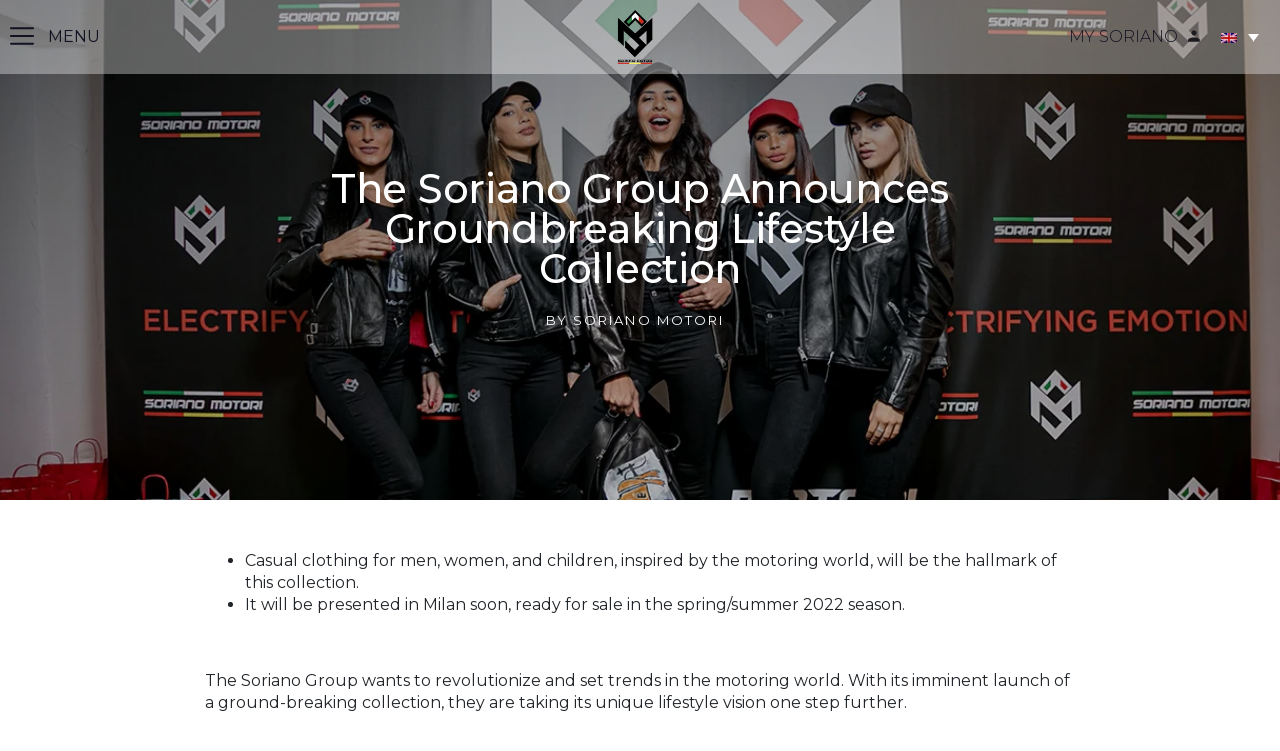

--- FILE ---
content_type: text/html; charset=UTF-8
request_url: https://www.sorianomotori.com/the-soriano-group-announces-groundbreaking-lifestyle-collection/
body_size: 33380
content:
<!DOCTYPE html><html lang="en-US"><head >	<meta charset="UTF-8" />
	<meta name="viewport" content="width=device-width, initial-scale=1" />
	<title>The Soriano Group Announces Groundbreaking Lifestyle Collection &#8211; Soriano Motori</title>
<meta name='robots' content='max-image-preview:large' />
<link rel="alternate" hreflang="en" href="https://www.sorianomotori.com/the-soriano-group-announces-groundbreaking-lifestyle-collection/" />
<link rel="alternate" hreflang="x-default" href="https://www.sorianomotori.com/the-soriano-group-announces-groundbreaking-lifestyle-collection/" />
<link rel='dns-prefetch' href='//www.googletagmanager.com' />
<link rel="alternate" type="application/rss+xml" title="Soriano Motori &raquo; Feed" href="https://www.sorianomotori.com/feed/" />
<link rel="alternate" type="application/rss+xml" title="Soriano Motori &raquo; Comments Feed" href="https://www.sorianomotori.com/comments/feed/" />
<link rel="alternate" type="application/rss+xml" title="Soriano Motori &raquo; The Soriano Group Announces Groundbreaking Lifestyle Collection Comments Feed" href="https://www.sorianomotori.com/the-soriano-group-announces-groundbreaking-lifestyle-collection/feed/" />
<script type="text/javascript">
window._wpemojiSettings = {"baseUrl":"https:\/\/s.w.org\/images\/core\/emoji\/14.0.0\/72x72\/","ext":".png","svgUrl":"https:\/\/s.w.org\/images\/core\/emoji\/14.0.0\/svg\/","svgExt":".svg","source":{"concatemoji":"https:\/\/www.sorianomotori.com\/wp-includes\/js\/wp-emoji-release.min.js?ver=991d23d3dab0cfb2b1be57f982aac098"}};
/*! This file is auto-generated */
!function(e,a,t){var n,r,o,i=a.createElement("canvas"),p=i.getContext&&i.getContext("2d");function s(e,t){var a=String.fromCharCode,e=(p.clearRect(0,0,i.width,i.height),p.fillText(a.apply(this,e),0,0),i.toDataURL());return p.clearRect(0,0,i.width,i.height),p.fillText(a.apply(this,t),0,0),e===i.toDataURL()}function c(e){var t=a.createElement("script");t.src=e,t.defer=t.type="text/javascript",a.getElementsByTagName("head")[0].appendChild(t)}for(o=Array("flag","emoji"),t.supports={everything:!0,everythingExceptFlag:!0},r=0;r<o.length;r++)t.supports[o[r]]=function(e){if(p&&p.fillText)switch(p.textBaseline="top",p.font="600 32px Arial",e){case"flag":return s([127987,65039,8205,9895,65039],[127987,65039,8203,9895,65039])?!1:!s([55356,56826,55356,56819],[55356,56826,8203,55356,56819])&&!s([55356,57332,56128,56423,56128,56418,56128,56421,56128,56430,56128,56423,56128,56447],[55356,57332,8203,56128,56423,8203,56128,56418,8203,56128,56421,8203,56128,56430,8203,56128,56423,8203,56128,56447]);case"emoji":return!s([129777,127995,8205,129778,127999],[129777,127995,8203,129778,127999])}return!1}(o[r]),t.supports.everything=t.supports.everything&&t.supports[o[r]],"flag"!==o[r]&&(t.supports.everythingExceptFlag=t.supports.everythingExceptFlag&&t.supports[o[r]]);t.supports.everythingExceptFlag=t.supports.everythingExceptFlag&&!t.supports.flag,t.DOMReady=!1,t.readyCallback=function(){t.DOMReady=!0},t.supports.everything||(n=function(){t.readyCallback()},a.addEventListener?(a.addEventListener("DOMContentLoaded",n,!1),e.addEventListener("load",n,!1)):(e.attachEvent("onload",n),a.attachEvent("onreadystatechange",function(){"complete"===a.readyState&&t.readyCallback()})),(e=t.source||{}).concatemoji?c(e.concatemoji):e.wpemoji&&e.twemoji&&(c(e.twemoji),c(e.wpemoji)))}(window,document,window._wpemojiSettings);
</script>
<style type="text/css">
img.wp-smiley,
img.emoji {
	display: inline !important;
	border: none !important;
	box-shadow: none !important;
	height: 1em !important;
	width: 1em !important;
	margin: 0 0.07em !important;
	vertical-align: -0.1em !important;
	background: none !important;
	padding: 0 !important;
}
</style>
	<link rel='stylesheet' id='jupiterx-child-css' href='https://www.sorianomotori.com/wp-content/themes/jupiterx-child/assets/css/style.css?ver=991d23d3dab0cfb2b1be57f982aac098' type='text/css' media='all' />
<link rel='stylesheet' id='wc-blocks-vendors-style-css' href='https://www.sorianomotori.com/wp-content/plugins/woocommerce/packages/woocommerce-blocks/build/wc-blocks-vendors-style.css?ver=9.4.4' type='text/css' media='all' />
<link rel='stylesheet' id='wc-blocks-style-css' href='https://www.sorianomotori.com/wp-content/plugins/woocommerce/packages/woocommerce-blocks/build/wc-blocks-style.css?ver=9.4.4' type='text/css' media='all' />
<link rel='stylesheet' id='wpml-blocks-css' href='https://www.sorianomotori.com/wp-content/plugins/sitepress-multilingual-cms/dist/css/blocks/styles.css?ver=4.6.1' type='text/css' media='all' />
<link rel='stylesheet' id='wcml-dropdown-0-css' href='//www.sorianomotori.com/wp-content/plugins/woocommerce-multilingual/templates/currency-switchers/legacy-dropdown/style.css?ver=5.2.1' type='text/css' media='all' />
<link rel='stylesheet' id='woocommerce-layout-css' href='https://www.sorianomotori.com/wp-content/plugins/woocommerce/assets/css/woocommerce-layout.css?ver=7.4.1' type='text/css' media='all' />
<style id='woocommerce-layout-inline-css' type='text/css'>

	.infinite-scroll .woocommerce-pagination {
		display: none;
	}
</style>
<link rel='stylesheet' id='woocommerce-smallscreen-css' href='https://www.sorianomotori.com/wp-content/plugins/woocommerce/assets/css/woocommerce-smallscreen.css?ver=7.4.1' type='text/css' media='only screen and (max-width: 768px)' />
<link rel='stylesheet' id='woocommerce-general-css' href='https://www.sorianomotori.com/wp-content/plugins/woocommerce/assets/css/woocommerce.css?ver=7.4.1' type='text/css' media='all' />
<style id='woocommerce-inline-inline-css' type='text/css'>
.woocommerce form .form-row .required { visibility: visible; }
</style>
<link rel='stylesheet' id='wpml-legacy-dropdown-0-css' href='//www.sorianomotori.com/wp-content/plugins/sitepress-multilingual-cms/templates/language-switchers/legacy-dropdown/style.min.css?ver=1' type='text/css' media='all' />
<link rel='stylesheet' id='cmplz-general-css' href='https://www.sorianomotori.com/wp-content/plugins/complianz-gdpr/assets/css/cookieblocker.min.css?ver=6.5.5' type='text/css' media='all' />
<link rel='stylesheet' id='jupiterx-css' href='https://www.sorianomotori.com/wp-content/uploads/jupiterx/compiler/jupiterx/55dbe1c.css?ver=2.7.0' type='text/css' media='all' />
<link rel='stylesheet' id='font-awesome-all-css' href='https://www.sorianomotori.com/wp-content/plugins/jet-menu/assets/public/lib/font-awesome/css/all.min.css?ver=5.12.0' type='text/css' media='all' />
<link rel='stylesheet' id='font-awesome-v4-shims-css' href='https://www.sorianomotori.com/wp-content/plugins/jet-menu/assets/public/lib/font-awesome/css/v4-shims.min.css?ver=5.12.0' type='text/css' media='all' />
<link rel='stylesheet' id='jet-menu-public-styles-css' href='https://www.sorianomotori.com/wp-content/plugins/jet-menu/assets/public/css/public.css?ver=2.2.4' type='text/css' media='all' />
<link rel='stylesheet' id='jet-popup-frontend-css' href='https://www.sorianomotori.com/wp-content/plugins/jet-popup/assets/css/jet-popup-frontend.css?ver=2.0.0' type='text/css' media='all' />
<link rel='stylesheet' id='jupiterx-elements-dynamic-styles-css' href='https://www.sorianomotori.com/wp-content/uploads/jupiterx/compiler/jupiterx-elements-dynamic-styles/83c467c.css?ver=2.7.0' type='text/css' media='all' />
<link rel='stylesheet' id='jet-elements-css' href='https://www.sorianomotori.com/wp-content/plugins/jet-elements/assets/css/jet-elements.css?ver=2.6.9' type='text/css' media='all' />
<link rel='stylesheet' id='jet-elements-skin-css' href='https://www.sorianomotori.com/wp-content/plugins/jet-elements/assets/css/jet-elements-skin.css?ver=2.6.9' type='text/css' media='all' />
<link rel='stylesheet' id='elementor-icons-css' href='https://www.sorianomotori.com/wp-content/plugins/elementor/assets/lib/eicons/css/elementor-icons.min.css?ver=5.18.0' type='text/css' media='all' />
<link rel='stylesheet' id='elementor-frontend-css' href='https://www.sorianomotori.com/wp-content/plugins/elementor/assets/css/frontend-lite.min.css?ver=3.11.3' type='text/css' media='all' />
<link rel='stylesheet' id='swiper-css' href='https://www.sorianomotori.com/wp-content/plugins/elementor/assets/lib/swiper/css/swiper.min.css?ver=5.3.6' type='text/css' media='all' />
<link rel='stylesheet' id='font-awesome-v4shim-css' href='https://www.sorianomotori.com/wp-content/plugins/types/vendor/toolset/toolset-common/res/lib/font-awesome/css/v4-shims.css?ver=5.13.0' type='text/css' media='screen' />
<link rel='stylesheet' id='font-awesome-css' href='https://www.sorianomotori.com/wp-content/plugins/types/vendor/toolset/toolset-common/res/lib/font-awesome/css/all.css?ver=5.13.0' type='text/css' media='screen' />
<link rel='stylesheet' id='jupiterx-core-raven-frontend-css' href='https://www.sorianomotori.com/wp-content/plugins/jupiterx-core/includes/extensions/raven/assets/css/frontend.min.css?ver=991d23d3dab0cfb2b1be57f982aac098' type='text/css' media='all' />
<style id='jupiterx-core-raven-frontend-inline-css' type='text/css'>
.jupiterx-main-content{ padding: 0px } .jupiterx-main-content > .container { max-width: inherit; padding: 0px }.jupiterx-layout-builder-template > .row { margin: 0; } .jupiterx-layout-builder-template > .row > #jupiterx-primary { padding: 0; }
</style>
<link rel='stylesheet' id='elementor-post-17-css' href='https://www.sorianomotori.com/wp-content/uploads/elementor/css/post-17.css?ver=1678439026' type='text/css' media='all' />
<link rel='stylesheet' id='elementor-pro-css' href='https://www.sorianomotori.com/wp-content/plugins/elementor-pro/assets/css/frontend-lite.min.css?ver=3.10.2' type='text/css' media='all' />
<link rel='stylesheet' id='flatpickr-css' href='https://www.sorianomotori.com/wp-content/plugins/elementor/assets/lib/flatpickr/flatpickr.min.css?ver=4.1.4' type='text/css' media='all' />
<link rel='stylesheet' id='elementor-global-css' href='https://www.sorianomotori.com/wp-content/uploads/elementor/css/global.css?ver=1678439027' type='text/css' media='all' />
<link rel='stylesheet' id='elementor-post-54130-css' href='https://www.sorianomotori.com/wp-content/uploads/elementor/css/post-54130.css?ver=1729176681' type='text/css' media='all' />
<link rel='stylesheet' id='font-awesome-5-all-css' href='https://www.sorianomotori.com/wp-content/plugins/elementor/assets/lib/font-awesome/css/all.min.css?ver=3.11.3' type='text/css' media='all' />
<link rel='stylesheet' id='font-awesome-4-shim-css' href='https://www.sorianomotori.com/wp-content/plugins/elementor/assets/lib/font-awesome/css/v4-shims.min.css?ver=3.11.3' type='text/css' media='all' />
<link rel='stylesheet' id='configurator-css-css' href='https://www.sorianomotori.com/wp-content/themes/jupiterx-child/assets/css/configurator-main.css?ver=1.0.0' type='text/css' media='all' />
<link rel='stylesheet' id='elementor-post-55-css' href='https://www.sorianomotori.com/wp-content/uploads/elementor/css/post-55.css?ver=1687911083' type='text/css' media='all' />
<link rel='stylesheet' id='google-fonts-1-css' href='https://fonts.googleapis.com/css?family=Montserrat%3A100%2C100italic%2C200%2C200italic%2C300%2C300italic%2C400%2C400italic%2C500%2C500italic%2C600%2C600italic%2C700%2C700italic%2C800%2C800italic%2C900%2C900italic&#038;display=auto&#038;ver=6.1.1' type='text/css' media='all' />
<link rel='stylesheet' id='elementor-icons-shared-0-css' href='https://www.sorianomotori.com/wp-content/plugins/elementor/assets/lib/font-awesome/css/fontawesome.min.css?ver=5.15.3' type='text/css' media='all' />
<link rel='stylesheet' id='elementor-icons-fa-brands-css' href='https://www.sorianomotori.com/wp-content/plugins/elementor/assets/lib/font-awesome/css/brands.min.css?ver=5.15.3' type='text/css' media='all' />
<link rel="preconnect" href="https://fonts.gstatic.com/" crossorigin><script type='text/javascript' data-cfasync="false" src='https://www.sorianomotori.com/wp-includes/js/jquery/jquery.min.js?ver=3.6.1' id='jquery-core-js'></script>
<script type='text/javascript' data-cfasync="false" src='https://www.sorianomotori.com/wp-includes/js/jquery/jquery-migrate.min.js?ver=3.3.2' id='jquery-migrate-js'></script>
<script type='text/javascript' id='wpml-cookie-js-extra'>
/* <![CDATA[ */
var wpml_cookies = {"wp-wpml_current_language":{"value":"en","expires":1,"path":"\/"}};
var wpml_cookies = {"wp-wpml_current_language":{"value":"en","expires":1,"path":"\/"}};
/* ]]> */
</script>
<script type='text/javascript' src='https://www.sorianomotori.com/wp-content/plugins/sitepress-multilingual-cms/res/js/cookies/language-cookie.js?ver=4.6.1' id='wpml-cookie-js'></script>
<script type='text/javascript' async src='https://www.sorianomotori.com/wp-content/plugins/burst-statistics/helpers/timeme/timeme.min.js?ver=1.7.3' id='burst-timeme-js'></script>
<script type='text/javascript' id='burst-js-extra'>
/* <![CDATA[ */
var burst = {"cookie_retention_days":"30","beacon_url":"https:\/\/www.sorianomotori.com\/wp-content\/plugins\/burst-statistics\/endpoint.php","options":{"beacon_enabled":1,"enable_cookieless_tracking":0,"enable_turbo_mode":0,"do_not_track":0,"track_url_change":0},"goals":[],"goals_script_url":"https:\/\/www.sorianomotori.com\/wp-content\/plugins\/burst-statistics\/\/assets\/js\/build\/burst-goals.js?v=1.7.3"};
/* ]]> */
</script>
<script type='text/javascript' async src='https://www.sorianomotori.com/wp-content/plugins/burst-statistics/assets/js/build/burst.min.js?ver=1.7.3' id='burst-js'></script>
<script type='text/javascript' src='https://www.sorianomotori.com/wp-content/plugins/flowpaper-lite-pdf-flipbook/assets/lity/lity.min.js' id='lity-js-js'></script>
<script type='text/javascript' src='//www.sorianomotori.com/wp-content/plugins/sitepress-multilingual-cms/templates/language-switchers/legacy-dropdown/script.min.js?ver=1' id='wpml-legacy-dropdown-0-js'></script>
<script type='text/javascript' src='https://www.googletagmanager.com/gtag/js?id=G-7ZF8GGL1X6' async='async' id='jupiterx-gtag-script-js'></script>
<script type='text/javascript' id='jupiterx-gtag-script-js-after'>
	
		window.dataLayer = window.dataLayer || [];
		function gtag(){dataLayer.push(arguments);}
		gtag('js', new Date());
					gtag('config', 'G-7ZF8GGL1X6', { 'anonymize_ip': true });
			
	
</script>
<script type='text/javascript' src='https://www.sorianomotori.com/wp-content/themes/jupiterx/lib/admin/assets/lib/webfont/webfont.min.js?ver=1.6.26' id='jupiterx-webfont-js'></script>
<script type='text/javascript' id='jupiterx-webfont-js-after'>
WebFont.load({
				google: {
					families: ['Montserrat:100,200,300,400,500,600,700,800,900,100italic,200italic,300italic,400italic,500italic,600italic,700italic,800italic,900italic']
				}
			});
</script>
<script type='text/javascript' src='https://www.sorianomotori.com/wp-content/themes/jupiterx/lib/assets/dist/js/utils.min.js?ver=2.7.0' id='jupiterx-utils-js'></script>
<script type='text/javascript' src='https://www.sorianomotori.com/wp-content/plugins/elementor/assets/lib/font-awesome/js/v4-shims.min.js?ver=3.11.3' id='font-awesome-4-shim-js'></script>
<link rel="https://api.w.org/" href="https://www.sorianomotori.com/wp-json/" /><link rel="alternate" type="application/json" href="https://www.sorianomotori.com/wp-json/wp/v2/posts/60873" /><link rel="EditURI" type="application/rsd+xml" title="RSD" href="https://www.sorianomotori.com/xmlrpc.php?rsd" />
<link rel="canonical" href="https://www.sorianomotori.com/the-soriano-group-announces-groundbreaking-lifestyle-collection/" />
<link rel="alternate" type="application/json+oembed" href="https://www.sorianomotori.com/wp-json/oembed/1.0/embed?url=https%3A%2F%2Fwww.sorianomotori.com%2Fthe-soriano-group-announces-groundbreaking-lifestyle-collection%2F" />
<link rel="alternate" type="text/xml+oembed" href="https://www.sorianomotori.com/wp-json/oembed/1.0/embed?url=https%3A%2F%2Fwww.sorianomotori.com%2Fthe-soriano-group-announces-groundbreaking-lifestyle-collection%2F&#038;format=xml" />
<meta name="generator" content="WPML ver:4.6.1 stt:1,27,2;" />
<script type="text/javascript" data-cfasync="false">__ARMAJAXURL = "https://www.sorianomotori.com/wp-admin/admin-ajax.php";__ARMVIEWURL = "https://www.sorianomotori.com/wp-content/plugins/armember/core/views";__ARMIMAGEURL = "https://www.sorianomotori.com/wp-content/plugins/armember/images";__ARMISADMIN = [];__ARMSITEURL = "https://www.sorianomotori.com";loadActivityError = "There is an error while loading activities, please try again.";pinterestPermissionError = "The user has not grant permissions or closed the pop-up";pinterestError = "Oops, there was a problem for getting account information";clickToCopyError = "There is an error while copying, please try again";fbUserLoginError = "User has cancelled login or did not fully authorize.";closeAccountError = "There is an error while closing account, please try again.";invalidFileTypeError = "Sorry, this file type is not permitted for security reasons.";fileSizeError = "File is not allowed larger than {SIZE}.";fileUploadError = "There is an error in uploading file, Please try again.";coverRemoveConfirm = "Are you sure you want to remove cover photo?";profileRemoveConfirm = "Are you sure you want to remove profile photo?";errorPerformingAction = "There is an error while performing this action, please try again.";userSubscriptionCancel = "User's subscription has been canceled";ARM_Loding = "Loading..";Post_Publish ="After certain time of post is published";Post_Modify ="After certain time of post is modified";wentwrong ="Sorry, Something went wrong. Please try again.";bulkActionError = "Please select valid action.";bulkRecordsError ="Please select one or more records.";clearLoginAttempts ="Login attempts cleared successfully.";clearLoginHistory ="Login History cleared successfully.";nopasswordforimport ="Password can not be left blank.";delBadgeSuccess ="Badge has been deleted successfully.";delBadgeError ="There is an error while deleting Badge, please try again.";delAchievementBadgeSuccess ="Achievement badges has been deleted successfully.";delAchievementBadgeError ="There is an error while deleting achievement badges, please try again.";addUserAchievementSuccess ="User Achievement Added Successfully.";delUserBadgeSuccess ="User badge has been deleted successfully.";delUserBadgeError ="There is an error while deleting user badge, please try again.";delPlansSuccess ="Plan(s) has been deleted successfully.";delPlansError ="There is an error while deleting Plan(s), please try again.";delPlanError ="There is an error while deleting Plan, please try again.";stripePlanIDWarning ="If you leave this field blank, stripe will not be available in setup for recurring plan(s).";delSetupsSuccess ="Setup(s) has been deleted successfully.";delSetupsError ="There is an error while deleting Setup(s), please try again.";delSetupSuccess ="Setup has been deleted successfully.";delSetupError ="There is an error while deleting Setup, please try again.";delFormSetSuccess ="Form Set Deleted Successfully.";delFormSetError ="There is an error while deleting form set, please try again.";delFormSuccess ="Form deleted successfully.";delFormError ="There is an error while deleting form, please try again.";delRuleSuccess ="Rule has been deleted successfully.";delRuleError ="There is an error while deleting Rule, please try again.";delRulesSuccess ="Rule(s) has been deleted successfully.";delRulesError ="There is an error while deleting Rule(s), please try again.";prevTransactionError ="There is an error while generating preview of transaction detail, Please try again.";invoiceTransactionError ="There is an error while generating invoice of transaction detail, Please try again.";prevMemberDetailError ="There is an error while generating preview of members detail, Please try again.";prevMemberActivityError ="There is an error while displaying members activities detail, Please try again.";prevCustomCssError ="There is an error while displaying ARMember CSS Class Information, Please Try Again.";prevImportMemberDetailError ="Please upload appropriate file to import users.";delTransactionSuccess ="Transaction has been deleted successfully.";delTransactionsSuccess ="Transaction(s) has been deleted successfully.";delAutoMessageSuccess ="Message has been deleted successfully.";delAutoMessageError ="There is an error while deleting Message, please try again.";delAutoMessagesSuccess ="Message(s) has been deleted successfully.";delAutoMessagesError ="There is an error while deleting Message(s), please try again.";delCouponSuccess ="Coupon has been deleted successfully.";delCouponError ="There is an error while deleting Coupon, please try again.";delCouponsSuccess ="Coupon(s) has been deleted successfully.";delCouponsError ="There is an error while deleting Coupon(s), please try again.";saveSettingsSuccess ="Settings has been saved successfully.";saveSettingsError ="There is an error while updating settings, please try again.";saveDefaultRuleSuccess ="Default Rules Saved Successfully.";saveDefaultRuleError ="There is an error while updating rules, please try again.";saveOptInsSuccess ="Opt-ins Settings Saved Successfully.";saveOptInsError ="There is an error while updating opt-ins settings, please try again.";delOptInsConfirm ="Are you sure to delete configuration?";delMemberActivityError ="There is an error while deleting member activities, please try again.";noTemplateError ="Template not found.";saveTemplateSuccess ="Template options has been saved successfully.";saveTemplateError ="There is an error while updating template options, please try again.";prevTemplateError ="There is an error while generating preview of template, Please try again.";addTemplateSuccess ="Template has been added successfully.";addTemplateError ="There is an error while adding template, please try again.";delTemplateSuccess ="Template has been deleted successfully.";delTemplateError ="There is an error while deleting template, please try again.";saveEmailTemplateSuccess ="Email Template Updated Successfully.";saveAutoMessageSuccess ="Message Updated Successfully.";saveBadgeSuccess ="Badges Updated Successfully.";addAchievementSuccess ="Achievements Added Successfully.";saveAchievementSuccess ="Achievements Updated Successfully.";addDripRuleSuccess ="Rule Added Successfully.";saveDripRuleSuccess ="Rule updated Successfully.";pastDateError ="Cannot Set Past Dates.";pastStartDateError ="Start date can not be earlier than current date.";pastExpireDateError ="Expire date can not be earlier than current date.";couponExpireDateError ="Expire date can not be earlier than start date.";uniqueformsetname ="This Set Name is already exist.";uniquesignupformname ="This Form Name is already exist.";installAddonError ="There is an error while installing addon, Please try again.";installAddonSuccess ="Addon installed successfully.";activeAddonError ="There is an error while activating addon, Please try again.";activeAddonSuccess ="Addon activated successfully.";deactiveAddonSuccess ="Addon deactivated successfully.";confirmCancelSubscription ="Are you sure you want to cancel subscription?";errorPerformingAction ="There is an error while performing this action, please try again.";arm_nothing_found ="Oops, nothing found.";delPaidPostSuccess ="Paid Post has been deleted successfully.";delPaidPostError ="There is an error while deleting Paid Post, please try again.";armEditCurrency ="Edit";armCustomCurrency ="Custom Currency";armFileViewFileTxt ="View File";armEnabledPayPerPost ="";REMOVEPAIDPOSTMESSAGE = "You cannot remove all paid post.";ARMCYCLELABEL = "Label";LABELERROR = "Label should not be blank"</script><style>.cmplz-hidden{display:none!important;}</style>	<noscript><style>.woocommerce-product-gallery{ opacity: 1 !important; }</style></noscript>
	<meta name="generator" content="Elementor 3.11.3; features: e_dom_optimization, e_optimized_assets_loading, e_optimized_css_loading, a11y_improvements, additional_custom_breakpoints; settings: css_print_method-external, google_font-enabled, font_display-auto">
		<link rel="pingback" href="https://www.sorianomotori.com/xmlrpc.php">
		<link rel="icon" href="https://www.sorianomotori.com/wp-content/uploads/2022/12/soriano-motori-logo-100x100.png" sizes="32x32" />
<link rel="icon" href="https://www.sorianomotori.com/wp-content/uploads/2022/12/soriano-motori-logo.png" sizes="192x192" />
<link rel="apple-touch-icon" href="https://www.sorianomotori.com/wp-content/uploads/2022/12/soriano-motori-logo.png" />
<meta name="msapplication-TileImage" content="https://www.sorianomotori.com/wp-content/uploads/2022/12/soriano-motori-logo.png" />
		<style type="text/css" id="wp-custom-css">
			a.raven-submenu-item.raven-link-item {
    padding-left: 50px!important;
}

.elementor-19 .elementor-element.elementor-element-20879911 .raven-menu-item .sub-arrow, .elementor-153 .elementor-element.elementor-element-5f5dc374 .raven-menu-item .sub-arrow {
    color: #121222;
    fill: #121222;
    margin-left: 20px;
}

.elementor-19 .elementor-element.elementor-element-20879911 .raven-menu-item .sub-arrow svg, .elementor-19 .elementor-element.elementor-element-5f5dc374 .raven-menu-item .sub-arrow svg, .raven-nav-menu li.menu-item>a.raven-link-item .sub-arrow svg  {
    width: 10px !important;
    height: 10px !important;
}

@media screen and (max-width: 768px) {
.modelmenu .elementor-nav-menu--layout-horizontal .elementor-nav-menu {
display: flex;
flex-wrap: nowrap;
white-space: nowrap;
overflow-x: auto;
-webkit- -scrolling: touch;
-ms-overflow-style: -ms-autohiding-scrollbar;
}
	
	.elementor-585 .elementor-element.elementor-element-27d382d .raven-tabs-title {
    padding: 5% 10% 5% 10%!important;
}
	


		.raven-tabs-horizontal.raven-tabs-line .raven-tabs-content-wrapper {
    border-top: 0px solid #ebebeb!important;
}
	.raven-tabs-horizontal .raven-tabs-content-wrapper {
    border-bottom: 0px solid #ebebeb!important;
}
	
		.elementor-585 .elementor-element.elementor-element-27d382d .raven-tabs-title.raven-tabs-active{
	    border-width: 0px!important;
    border-top-width: 2px!important;
		}
	.raven-tabs-horizontal .raven-tabs-mobile-title {
    border-left: 0px!important;
    border-right: 0px!important;
}
}

@media screen and (min-width: 768px) {
.elementor-nav-menu__align-left .elementor-nav-menu, .elementor-nav-menu__align-left .elementor-nav-menu--layout-vertical>ul>li>a {
    -webkit-box-pack: center!important;
    -ms-flex-pack: center!important;
    justify-content: center !important;
}
	
	.elementor-nav-menu--layout-horizontal {
    display: block!important;
}
}

.wpml-ls-legacy-dropdown {
    width: 60px!important;
    max-width: 60px!important;
}

.wpml-ls-legacy-dropdown a {
    color: #fff!important;
    border: 1px solid #cdcdcd00!important;
    background-color: #fff0!important;
}

.grecaptcha-badge { visibility: hidden; }

.raven-nav-menu-custom-icon::after {
    content: "Menu";
    font-style: normal;
    text-transform: uppercase;
    font-size: 1em;
    padding-left: 10px;
    position: relative;
    top: -6px;
}

.woocommerce .pswp__caption__center, .woocommerce-page .pswp__caption__center {
   display: none;
}

.elementor-slideshow__title {
  display: none;
}		</style>
		<meta name="facebook-domain-verification" content="nk18k0bwhlnw4xb9aqov8kb0ft9yx7" /></head><body data-rsssl=1 class="post-template-default single single-post postid-60873 single-format-standard no-js theme-jupiterx woocommerce-no-js jet-desktop-menu-active elementor-page-54130 elementor-default elementor-kit-17 jupiterx-post-template- jupiterx-header-overlapped" itemscope="itemscope" itemtype="http://schema.org/WebPage"><a class="jupiterx-a11y jupiterx-a11y-skip-navigation-link" href="#jupiterx-main">Skip to content</a><div class="jupiterx-site"><header class="jupiterx-header" data-jupiterx-settings="{&quot;breakpoint&quot;:&quot;767.98&quot;,&quot;template&quot;:&quot;19&quot;,&quot;behavior&quot;:&quot;&quot;,&quot;overlap&quot;:&quot;desktop&quot;}" role="banner" itemscope="itemscope" itemtype="http://schema.org/WPHeader"><style>.elementor-153 .elementor-element.elementor-element-3e7e401a > .elementor-container{min-height:60px;}.elementor-153 .elementor-element.elementor-element-3e7e401a .elementor-repeater-item-9a9d3fe.jet-parallax-section__layout .jet-parallax-section__image{background-size:auto;}.elementor-bc-flex-widget .elementor-153 .elementor-element.elementor-element-13e51087.elementor-column .elementor-widget-wrap{align-items:center;}.elementor-153 .elementor-element.elementor-element-13e51087.elementor-column.elementor-element[data-element_type="column"] > .elementor-widget-wrap.elementor-element-populated{align-content:center;align-items:center;}.elementor-153 .elementor-element.elementor-element-5f5dc374 .raven-menu-item i._mi{color:#121222;}.elementor-153 .elementor-element.elementor-element-5f5dc374 .raven-submenu-item i._mi{color:#121222;}.elementor-153 .elementor-element.elementor-element-5f5dc374 .raven-menu-item .sub-arrow{color:#121222;fill:#121222;}.elementor-153 .elementor-element.elementor-element-5f5dc374 .raven-nav-menu-mobile .raven-nav-menu li > a{font-family:"Montserrat", Sans-serif;font-size:16px;font-weight:400;text-transform:uppercase;padding:30px 0px 10px 30px;color:#121222;}.elementor-153 .elementor-element.elementor-element-5f5dc374 .raven-nav-menu-mobile .raven-nav-menu li > a:hover{color:#FF0909;}.elementor-153 .elementor-element.elementor-element-5f5dc374 .raven-nav-menu-mobile .raven-nav-menu li > a.raven-menu-item-active, .elementor-153 .elementor-element.elementor-element-5f5dc374 .raven-nav-menu-mobile .raven-nav-menu li > a:active{color:#FF0909;}.elementor-153 .elementor-element.elementor-element-5f5dc374 .raven-nav-menu-toggle-button{font-size:24px;color:#121222;}.elementor-153 .elementor-element.elementor-element-5f5dc374 .raven-nav-menu-custom-icon svg{width:24px;}.elementor-153 .elementor-element.elementor-element-5f5dc374 .hamburger .hamburger-box{width:24px;}.elementor-153 .elementor-element.elementor-element-5f5dc374 .hamburger-box{height:calc(((24px/8) * 3) + calc((24px/4) * 2));}.elementor-153 .elementor-element.elementor-element-5f5dc374 .hamburger-box .hamburger-inner{margin-top:calc((24px/8) / -2);}.elementor-153 .elementor-element.elementor-element-5f5dc374 .hamburger-inner{width:24px;}.elementor-153 .elementor-element.elementor-element-5f5dc374 .hamburger-inner::before{width:24px;}.elementor-153 .elementor-element.elementor-element-5f5dc374 .hamburger-inner::after{width:24px;}.elementor-153 .elementor-element.elementor-element-5f5dc374 .hamburger-inner, .elementor-153 .elementor-element.elementor-element-5f5dc374 .hamburger-inner::before, .elementor-153 .elementor-element.elementor-element-5f5dc374 .hamburger-inner::after{height:calc(24px / 8);}.elementor-153 .elementor-element.elementor-element-5f5dc374 .hamburger:not(.is-active) .hamburger-inner::before{top:calc(((24px/8) + calc(24px/4)) * -1);}.elementor-153 .elementor-element.elementor-element-5f5dc374 .hamburger:not(.is-active) .hamburger-inner::after{bottom:calc(((24px/8) + calc(24px/4)) * -1);}.elementor-153 .elementor-element.elementor-element-5f5dc374 .raven-nav-menu-toggle{text-align:left;}.elementor-153 .elementor-element.elementor-element-5f5dc374 .raven-nav-menu-toggle-button svg{fill:#121222;}.elementor-153 .elementor-element.elementor-element-5f5dc374 .hamburger-inner, .elementor-153 .elementor-element.elementor-element-5f5dc374 .hamburger-inner::after, .elementor-153 .elementor-element.elementor-element-5f5dc374 .hamburger-inner::before{background-color:#121222;}.elementor-153 .elementor-element.elementor-element-5f5dc374 .raven-nav-menu-toggle-button:hover{color:#121222;}.elementor-153 .elementor-element.elementor-element-5f5dc374 .raven-nav-menu-toggle-button:hover svg{fill:#121222;}.elementor-153 .elementor-element.elementor-element-5f5dc374 .raven-nav-menu-toggle-button:hover .hamburger-inner, .elementor-153 .elementor-element.elementor-element-5f5dc374 .raven-nav-menu-toggle-button:hover  .hamburger-inner::after, .elementor-153 .elementor-element.elementor-element-5f5dc374 .raven-nav-menu-toggle-button:hover  .hamburger-inner::before{background-color:#121222;}.elementor-153 .elementor-element.elementor-element-5f5dc374 .raven-nav-menu-mobile{background-color:#FFFFFFCF;}.elementor-153 .elementor-element.elementor-element-5f5dc374 .raven-nav-menu-close-button{width:36px;height:36px;font-size:36px;color:#121222;}.elementor-153 .elementor-element.elementor-element-5f5dc374 .raven-nav-menu-close-button:hover{color:#FF0909;}.elementor-bc-flex-widget .elementor-153 .elementor-element.elementor-element-45f207b3.elementor-column .elementor-widget-wrap{align-items:center;}.elementor-153 .elementor-element.elementor-element-45f207b3.elementor-column.elementor-element[data-element_type="column"] > .elementor-widget-wrap.elementor-element-populated{align-content:center;align-items:center;}.elementor-153 .elementor-element.elementor-element-45f207b3.elementor-column > .elementor-widget-wrap{justify-content:center;}.elementor-153 .elementor-element.elementor-element-45f207b3 > .elementor-element-populated{text-align:center;}.elementor-153 .elementor-element.elementor-element-3fce9e2 .raven-site-logo img, .elementor-153 .elementor-element.elementor-element-3fce9e2 .raven-site-logo svg{width:54px;}.elementor-153 .elementor-element.elementor-element-3fce9e2 .raven-site-logo{text-align:center;}.elementor-bc-flex-widget .elementor-153 .elementor-element.elementor-element-47ed4c23.elementor-column .elementor-widget-wrap{align-items:center;}.elementor-153 .elementor-element.elementor-element-47ed4c23.elementor-column.elementor-element[data-element_type="column"] > .elementor-widget-wrap.elementor-element-populated{align-content:center;align-items:center;}.elementor-153 .elementor-element.elementor-element-6e6254e0 .raven-icon i::before, .elementor-153 .elementor-element.elementor-element-6e6254e0 .raven-icon svg{color:#FFFFFF;-webkit-text-fill-color:initial;}.elementor-153 .elementor-element.elementor-element-6e6254e0 .raven-icon i{font-size:12px;}.elementor-153 .elementor-element.elementor-element-6e6254e0 .raven-icon svg{width:12px;height:12px;}.elementor-153 .elementor-element.elementor-element-6e6254e0 .raven-icon > i, .elementor-153 .elementor-element.elementor-element-6e6254e0 .raven-icon > svg{transform:rotate(0deg);}.elementor-153 .elementor-element.elementor-element-6e6254e0 .raven-icon:hover > i{transform:rotate(0deg);}.elementor-153 .elementor-element.elementor-element-6e6254e0 .raven-icon:hover > svg{transform:rotate(0deg);}.elementor-153 .elementor-element.elementor-element-6e6254e0 .raven-icon-wrapper{text-align:center;}.elementor-153 .elementor-element.elementor-element-2ddbe1e .wpml-elementor-ls .wpml-ls-flag{margin:0px 0px 0px 0px;}.elementor-153 .elementor-element.elementor-element-3e7e401a:not(.elementor-motion-effects-element-type-background), .elementor-153 .elementor-element.elementor-element-3e7e401a > .elementor-motion-effects-container > .elementor-motion-effects-layer{background-color:#FFFFFF59;}.elementor-153 .elementor-element.elementor-element-3e7e401a{transition:background 0.3s, border 0.3s, border-radius 0.3s, box-shadow 0.3s;}.elementor-153 .elementor-element.elementor-element-3e7e401a > .elementor-background-overlay{transition:background 0.3s, border-radius 0.3s, opacity 0.3s;}@media(max-width:1024px){.elementor-153 .elementor-element.elementor-element-5f5dc374 .raven-nav-menu-mobile .raven-nav-menu li > a{font-size:16px;letter-spacing:2px;padding:20px 20px 20px 20px;}}@media(max-width:767px){.elementor-153 .elementor-element.elementor-element-3e7e401a > .elementor-container{min-height:70px;}.elementor-153 .elementor-element.elementor-element-13e51087{width:40%;}.elementor-153 .elementor-element.elementor-element-5f5dc374 .raven-nav-menu-mobile .raven-nav-menu li > a{padding:15px 15px 15px 15px;}.elementor-153 .elementor-element.elementor-element-45f207b3{width:20%;}.elementor-153 .elementor-element.elementor-element-3fce9e2 .raven-site-logo img, .elementor-153 .elementor-element.elementor-element-3fce9e2 .raven-site-logo svg{width:65px;}.elementor-153 .elementor-element.elementor-element-47ed4c23{width:40%;}}/* Start custom CSS for shortcode, class: .elementor-element-287be3a */a {margin-right: 10px;}/* End custom CSS */
/* Start custom CSS for shortcode, class: .elementor-element-287be3a */a {margin-right: 10px;}/* End custom CSS */
/* Start JX Custom Fonts CSS *//* End JX Custom Fonts CSS */
/* Start JX Custom Fonts CSS *//* End JX Custom Fonts CSS */</style>		<div data-elementor-type="header" data-elementor-id="153" class="elementor elementor-153">
								<section class="elementor-section elementor-top-section elementor-element elementor-element-3e7e401a elementor-section-height-min-height elementor-section-full_width elementor-section-height-default elementor-section-items-middle" data-id="3e7e401a" data-element_type="section" data-settings="{&quot;jet_parallax_layout_list&quot;:[{&quot;_id&quot;:&quot;9a9d3fe&quot;,&quot;jet_parallax_layout_speed&quot;:{&quot;unit&quot;:&quot;%&quot;,&quot;size&quot;:50,&quot;sizes&quot;:[]},&quot;jet_parallax_layout_image&quot;:{&quot;url&quot;:&quot;&quot;,&quot;id&quot;:&quot;&quot;,&quot;size&quot;:&quot;&quot;},&quot;jet_parallax_layout_image_tablet&quot;:{&quot;url&quot;:&quot;&quot;,&quot;id&quot;:&quot;&quot;,&quot;size&quot;:&quot;&quot;},&quot;jet_parallax_layout_image_mobile&quot;:{&quot;url&quot;:&quot;&quot;,&quot;id&quot;:&quot;&quot;,&quot;size&quot;:&quot;&quot;},&quot;jet_parallax_layout_type&quot;:&quot;scroll&quot;,&quot;jet_parallax_layout_direction&quot;:null,&quot;jet_parallax_layout_fx_direction&quot;:null,&quot;jet_parallax_layout_z_index&quot;:&quot;&quot;,&quot;jet_parallax_layout_bg_x&quot;:50,&quot;jet_parallax_layout_bg_x_tablet&quot;:&quot;&quot;,&quot;jet_parallax_layout_bg_x_mobile&quot;:&quot;&quot;,&quot;jet_parallax_layout_bg_y&quot;:50,&quot;jet_parallax_layout_bg_y_tablet&quot;:&quot;&quot;,&quot;jet_parallax_layout_bg_y_mobile&quot;:&quot;&quot;,&quot;jet_parallax_layout_bg_size&quot;:&quot;auto&quot;,&quot;jet_parallax_layout_bg_size_tablet&quot;:&quot;&quot;,&quot;jet_parallax_layout_bg_size_mobile&quot;:&quot;&quot;,&quot;jet_parallax_layout_animation_prop&quot;:&quot;transform&quot;,&quot;jet_parallax_layout_on&quot;:[&quot;desktop&quot;,&quot;tablet&quot;]}],&quot;background_background&quot;:&quot;classic&quot;,&quot;sticky&quot;:&quot;top&quot;,&quot;sticky_on&quot;:[&quot;desktop&quot;,&quot;tablet&quot;],&quot;sticky_offset&quot;:0,&quot;sticky_effects_offset&quot;:0}">
						<div class="elementor-container elementor-column-gap-default">
					<div class="elementor-column elementor-col-33 elementor-top-column elementor-element elementor-element-13e51087 raven-column-flex-horizontal" data-id="13e51087" data-element_type="column">
			<div class="elementor-widget-wrap elementor-element-populated">
								<div class="elementor-element elementor-element-5f5dc374 raven-breakpoint-desktop raven-mobile-nav-menu-align-left elementor-widget elementor-widget-raven-nav-menu" data-id="5f5dc374" data-element_type="widget" data-settings="{&quot;mobile_layout&quot;:&quot;side&quot;,&quot;submenu_icon&quot;:&quot;&lt;svg 0=\&quot;fas fa-chevron-down\&quot; class=\&quot;e-font-icon-svg e-fas-chevron-down\&quot;&gt;&lt;use xlink:href=\&quot;#fas-chevron-down\&quot;&gt;&lt;&lt;symbol id=\&quot;fas-chevron-down\&quot; viewBox=\&quot;0 0 448 512\&quot;&gt;&lt;path d=\&quot;M207.029 381.476L12.686 187.132c-9.373-9.373-9.373-24.569 0-33.941l22.667-22.667c9.357-9.357 24.522-9.375 33.901-.04L224 284.505l154.745-154.021c9.379-9.335 24.544-9.317 33.901.04l22.667 22.667c9.373 9.373 9.373 24.569 0 33.941L240.971 381.476c-9.373 9.372-24.569 9.372-33.942 0z\&quot;&gt;&lt;\/path&gt;&lt;\/symbol&gt;\/sue&gt;&lt;\/svg&gt;&quot;,&quot;side_menu_effect&quot;:&quot;overlay&quot;,&quot;side_menu_alignment&quot;:&quot;left&quot;}" data-widget_type="raven-nav-menu.default">
				<div class="elementor-widget-container">
					<nav class="raven-nav-menu-main raven-nav-menu-horizontal raven-nav-menu-tablet-horizontal raven-nav-menu-mobile-horizontal raven-nav-icons-hidden-tablet raven-nav-icons-hidden-mobile">
			<ul id="menu-5f5dc374" class="raven-nav-menu"><li class="menu-item menu-item-type-custom menu-item-object-custom menu-item-has-children menu-item-83872"><a href="#" class="raven-menu-item raven-link-item ">ABOUT SORIANO</a>
<ul class="0 sub-menu raven-submenu">
	<li class="menu-item menu-item-type-post_type menu-item-object-page menu-item-83902"><a href="https://www.sorianomotori.com/what-we-do-at-soriano-motori-corp/" class="raven-submenu-item raven-link-item ">WHAT WE DO AT SORIANO</a></li>
	<li class="menu-item menu-item-type-post_type menu-item-object-page menu-item-84015"><a href="https://www.sorianomotori.com/our-people-leadership/" class="raven-submenu-item raven-link-item ">OUR PEOPLE &#038; LEADERSHIP</a></li>
	<li class="menu-item menu-item-type-post_type menu-item-object-page menu-item-84014"><a href="https://www.sorianomotori.com/diversity-inclusion/" class="raven-submenu-item raven-link-item ">DIVERSITY &#038; INCLUSION</a></li>
	<li class="menu-item menu-item-type-post_type menu-item-object-page menu-item-84007"><a href="https://www.sorianomotori.com/our-esg-approach-to-sustainability/" class="raven-submenu-item raven-link-item ">OUR ESG APPROACH TO SUSTAINABILITY</a></li>
</ul>
</li>
<li class="menu-item menu-item-type-custom menu-item-object-custom menu-item-has-children menu-item-36"><a href="#" class="raven-menu-item raven-link-item ">MODELS</a>
<ul class="0 sub-menu raven-submenu">
	<li class="menu-item menu-item-type-post_type menu-item-object-page menu-item-583"><a href="https://www.sorianomotori.com/giaguaro-v1-gara/" class="raven-submenu-item raven-link-item ">GIAGUARO V1 GARA</a></li>
	<li class="menu-item menu-item-type-post_type menu-item-object-page menu-item-949"><a href="https://www.sorianomotori.com/giaguaro-v1-s/" class="raven-submenu-item raven-link-item ">GIAGUARO V1 S</a></li>
	<li class="menu-item menu-item-type-post_type menu-item-object-page menu-item-950"><a href="https://www.sorianomotori.com/giaguaro-v1-r/" class="raven-submenu-item raven-link-item ">GIAGUARO V1 R</a></li>
</ul>
</li>
<li class="menu-item menu-item-type-taxonomy menu-item-object-product_cat menu-item-1294"><a href="https://www.sorianomotori.com/product-category/motorcycles/" class="raven-menu-item raven-link-item ">CONFIGURATOR</a></li>
<li class="menu-item menu-item-type-custom menu-item-object-custom menu-item-has-children menu-item-83785"><a href="#" class="raven-menu-item raven-link-item ">OTHER PRODUCTS</a>
<ul class="0 sub-menu raven-submenu">
	<li class="menu-item menu-item-type-custom menu-item-object-custom menu-item-has-children menu-item-83478"><a href="#" class="raven-submenu-item raven-link-item ">ELECTRIC BICYCLE</a>
	<ul class="1 sub-menu raven-submenu">
		<li class="menu-item menu-item-type-post_type menu-item-object-page menu-item-83482"><a href="https://www.sorianomotori.com/gattino-feroce/" class="raven-submenu-item raven-link-item ">GATTINO FEROCE</a></li>
	</ul>
</li>
</ul>
</li>
<li class="menu-item menu-item-type-custom menu-item-object-custom menu-item-has-children menu-item-83786"><a href="#" class="raven-menu-item raven-link-item ">SORIANO LIFESTYLE</a>
<ul class="0 sub-menu raven-submenu">
	<li class="menu-item menu-item-type-post_type menu-item-object-page menu-item-83345"><a href="https://www.sorianomotori.com/books/" class="raven-submenu-item raven-link-item ">BOOKS</a></li>
	<li class="menu-item menu-item-type-custom menu-item-object-custom menu-item-38"><a target="_blank" rel="noopener noreferrer" href="https://soriano-fashion.com/" class="raven-submenu-item raven-link-item ">FASHION</a></li>
	<li class="menu-item menu-item-type-post_type menu-item-object-page menu-item-159"><a href="https://www.sorianomotori.com/soriano-lifestyle/" class="raven-submenu-item raven-link-item ">PRIVATE CLUB</a></li>
	<li class="menu-item menu-item-type-post_type menu-item-object-page menu-item-83839"><a href="https://www.sorianomotori.com/events/" class="raven-submenu-item raven-link-item ">SORIANOLIVE EVENTS</a></li>
	<li class="menu-item menu-item-type-post_type menu-item-object-page menu-item-83972"><a href="https://www.sorianomotori.com/racing-competition/" class="raven-submenu-item raven-link-item ">RACING COMPETITION</a></li>
</ul>
</li>
<li class="menu-item menu-item-type-post_type menu-item-object-page menu-item-584"><a href="https://www.sorianomotori.com/metaverse/" class="raven-menu-item raven-link-item ">METAVERSE WEB3</a></li>
<li class="menu-item menu-item-type-post_type menu-item-object-page menu-item-717"><a href="https://www.sorianomotori.com/soriano-studio/" class="raven-menu-item raven-link-item ">DESIGN &#038; ENGINEERING STUDIO</a></li>
<li class="menu-item menu-item-type-post_type menu-item-object-page menu-item-54171"><a href="https://www.sorianomotori.com/press-release/" class="raven-menu-item raven-link-item ">PRESS CENTER</a></li>
<li class="menu-item menu-item-type-custom menu-item-object-custom menu-item-1295"><a href="https://www.sorianomotori.com/my-account/orders/" class="raven-menu-item raven-link-item ">MY SORIANO DASHBOARD</a></li>
</ul>		</nav>

		<div class="raven-nav-menu-toggle">

						<div class="raven-nav-menu-toggle-button raven-nav-menu-toggle-button-svg">
								<div class="raven-nav-menu-custom-icon">
					<svg xmlns="http://www.w3.org/2000/svg" height="384pt" viewBox="0 -53 384 384" width="384pt"><path d="m368 154.667969h-352c-8.832031 0-16-7.167969-16-16s7.167969-16 16-16h352c8.832031 0 16 7.167969 16 16s-7.167969 16-16 16zm0 0"></path><path d="m368 32h-352c-8.832031 0-16-7.167969-16-16s7.167969-16 16-16h352c8.832031 0 16 7.167969 16 16s-7.167969 16-16 16zm0 0"></path><path d="m368 277.332031h-352c-8.832031 0-16-7.167969-16-16s7.167969-16 16-16h352c8.832031 0 16 7.167969 16 16s-7.167969 16-16 16zm0 0"></path></svg>				</div>
								</div>

		</div>
		<nav class="raven-nav-icons-hidden-tablet raven-nav-icons-hidden-mobile raven-nav-menu-mobile raven-nav-menu-side">
										<div class="raven-nav-menu-close-button">
					<span class="raven-nav-menu-close-icon">&times;</span>
				</div>
						<div class="raven-container">
				<ul id="menu-mobile-5f5dc374" class="raven-nav-menu"><li class="menu-item menu-item-type-custom menu-item-object-custom menu-item-has-children menu-item-83872"><a href="#" class="raven-menu-item raven-link-item ">ABOUT SORIANO</a>
<ul class="0 sub-menu raven-submenu">
	<li class="menu-item menu-item-type-post_type menu-item-object-page menu-item-83902"><a href="https://www.sorianomotori.com/what-we-do-at-soriano-motori-corp/" class="raven-submenu-item raven-link-item ">WHAT WE DO AT SORIANO</a></li>
	<li class="menu-item menu-item-type-post_type menu-item-object-page menu-item-84015"><a href="https://www.sorianomotori.com/our-people-leadership/" class="raven-submenu-item raven-link-item ">OUR PEOPLE &#038; LEADERSHIP</a></li>
	<li class="menu-item menu-item-type-post_type menu-item-object-page menu-item-84014"><a href="https://www.sorianomotori.com/diversity-inclusion/" class="raven-submenu-item raven-link-item ">DIVERSITY &#038; INCLUSION</a></li>
	<li class="menu-item menu-item-type-post_type menu-item-object-page menu-item-84007"><a href="https://www.sorianomotori.com/our-esg-approach-to-sustainability/" class="raven-submenu-item raven-link-item ">OUR ESG APPROACH TO SUSTAINABILITY</a></li>
</ul>
</li>
<li class="menu-item menu-item-type-custom menu-item-object-custom menu-item-has-children menu-item-36"><a href="#" class="raven-menu-item raven-link-item ">MODELS</a>
<ul class="0 sub-menu raven-submenu">
	<li class="menu-item menu-item-type-post_type menu-item-object-page menu-item-583"><a href="https://www.sorianomotori.com/giaguaro-v1-gara/" class="raven-submenu-item raven-link-item ">GIAGUARO V1 GARA</a></li>
	<li class="menu-item menu-item-type-post_type menu-item-object-page menu-item-949"><a href="https://www.sorianomotori.com/giaguaro-v1-s/" class="raven-submenu-item raven-link-item ">GIAGUARO V1 S</a></li>
	<li class="menu-item menu-item-type-post_type menu-item-object-page menu-item-950"><a href="https://www.sorianomotori.com/giaguaro-v1-r/" class="raven-submenu-item raven-link-item ">GIAGUARO V1 R</a></li>
</ul>
</li>
<li class="menu-item menu-item-type-taxonomy menu-item-object-product_cat menu-item-1294"><a href="https://www.sorianomotori.com/product-category/motorcycles/" class="raven-menu-item raven-link-item ">CONFIGURATOR</a></li>
<li class="menu-item menu-item-type-custom menu-item-object-custom menu-item-has-children menu-item-83785"><a href="#" class="raven-menu-item raven-link-item ">OTHER PRODUCTS</a>
<ul class="0 sub-menu raven-submenu">
	<li class="menu-item menu-item-type-custom menu-item-object-custom menu-item-has-children menu-item-83478"><a href="#" class="raven-submenu-item raven-link-item ">ELECTRIC BICYCLE</a>
	<ul class="1 sub-menu raven-submenu">
		<li class="menu-item menu-item-type-post_type menu-item-object-page menu-item-83482"><a href="https://www.sorianomotori.com/gattino-feroce/" class="raven-submenu-item raven-link-item ">GATTINO FEROCE</a></li>
	</ul>
</li>
</ul>
</li>
<li class="menu-item menu-item-type-custom menu-item-object-custom menu-item-has-children menu-item-83786"><a href="#" class="raven-menu-item raven-link-item ">SORIANO LIFESTYLE</a>
<ul class="0 sub-menu raven-submenu">
	<li class="menu-item menu-item-type-post_type menu-item-object-page menu-item-83345"><a href="https://www.sorianomotori.com/books/" class="raven-submenu-item raven-link-item ">BOOKS</a></li>
	<li class="menu-item menu-item-type-custom menu-item-object-custom menu-item-38"><a target="_blank" rel="noopener noreferrer" href="https://soriano-fashion.com/" class="raven-submenu-item raven-link-item ">FASHION</a></li>
	<li class="menu-item menu-item-type-post_type menu-item-object-page menu-item-159"><a href="https://www.sorianomotori.com/soriano-lifestyle/" class="raven-submenu-item raven-link-item ">PRIVATE CLUB</a></li>
	<li class="menu-item menu-item-type-post_type menu-item-object-page menu-item-83839"><a href="https://www.sorianomotori.com/events/" class="raven-submenu-item raven-link-item ">SORIANOLIVE EVENTS</a></li>
	<li class="menu-item menu-item-type-post_type menu-item-object-page menu-item-83972"><a href="https://www.sorianomotori.com/racing-competition/" class="raven-submenu-item raven-link-item ">RACING COMPETITION</a></li>
</ul>
</li>
<li class="menu-item menu-item-type-post_type menu-item-object-page menu-item-584"><a href="https://www.sorianomotori.com/metaverse/" class="raven-menu-item raven-link-item ">METAVERSE WEB3</a></li>
<li class="menu-item menu-item-type-post_type menu-item-object-page menu-item-717"><a href="https://www.sorianomotori.com/soriano-studio/" class="raven-menu-item raven-link-item ">DESIGN &#038; ENGINEERING STUDIO</a></li>
<li class="menu-item menu-item-type-post_type menu-item-object-page menu-item-54171"><a href="https://www.sorianomotori.com/press-release/" class="raven-menu-item raven-link-item ">PRESS CENTER</a></li>
<li class="menu-item menu-item-type-custom menu-item-object-custom menu-item-1295"><a href="https://www.sorianomotori.com/my-account/orders/" class="raven-menu-item raven-link-item ">MY SORIANO DASHBOARD</a></li>
</ul>			</div>
		</nav>
				</div>
				</div>
				<div class="elementor-element elementor-element-39b28c3d elementor-widget elementor-widget-raven-flex-spacer" data-id="39b28c3d" data-element_type="widget" data-widget_type="raven-flex-spacer.default">
				<div class="elementor-widget-container">
						<div class="raven-spacer">&nbsp;</div>
				</div>
				</div>
					</div>
		</div>
				<div class="elementor-column elementor-col-33 elementor-top-column elementor-element elementor-element-45f207b3 raven-column-flex-horizontal" data-id="45f207b3" data-element_type="column">
			<div class="elementor-widget-wrap elementor-element-populated">
								<div class="elementor-element elementor-element-3fce9e2 elementor-widget elementor-widget-raven-site-logo" data-id="3fce9e2" data-element_type="widget" data-widget_type="raven-site-logo.default">
				<div class="elementor-widget-container">
					<div class="raven-widget-wrapper">
			<div class="raven-site-logo">
									<a class="raven-site-logo-link" href="https://www.sorianomotori.com">
								<picture><img alt="Soriano Motori" data-no-lazy="1" src=' https://www.sorianomotori.com/wp-content/uploads/2022/10/Soriano_Motori_Logo-color.png '></picture>									</a>
							</div>
		</div>
				</div>
				</div>
					</div>
		</div>
				<div class="elementor-column elementor-col-33 elementor-top-column elementor-element elementor-element-47ed4c23 menu-language raven-column-flex-horizontal" data-id="47ed4c23" data-element_type="column">
			<div class="elementor-widget-wrap elementor-element-populated">
								<div class="elementor-element elementor-element-51fc8b37 elementor-widget elementor-widget-raven-flex-spacer" data-id="51fc8b37" data-element_type="widget" data-widget_type="raven-flex-spacer.default">
				<div class="elementor-widget-container">
						<div class="raven-spacer">&nbsp;</div>
				</div>
				</div>
				<div class="elementor-element elementor-element-287be3a elementor-widget elementor-widget-shortcode" data-id="287be3a" data-element_type="widget" data-widget_type="shortcode.default">
				<div class="elementor-widget-container">
					<div class="elementor-shortcode"><a href="https://www.sorianomotori.com/my-account/edit-account/">MY SORIANO</a></div>
				</div>
				</div>
				<div class="elementor-element elementor-element-6e6254e0 elementor-widget elementor-widget-raven-icon" data-id="6e6254e0" data-element_type="widget" data-widget_type="raven-icon.default">
				<div class="elementor-widget-container">
					<div class="raven-icon-wrapper">
			<a class="raven-icon" href="https://www.sorianomotori.com/my-account/edit-account/">
				<svg xmlns="https://www.w3.org/2000/svg" xmlns:xlink="https://www.w3.org/1999/xlink" id="Capa_1" x="0px" y="0px" viewBox="0 0 24 24" style="enable-background:new 0 0 24 24;" xml:space="preserve"><style type="text/css">	.st0{fill:#1C1B1F;}</style><path class="st0" d="M12,10.9c-1.4,0-2.6-0.5-3.6-1.5c-1-1-1.5-2.2-1.5-3.6c0-1.4,0.5-2.6,1.5-3.6c1-1,2.2-1.5,3.6-1.5 s2.6,0.5,3.6,1.5c1,1,1.5,2.2,1.5,3.6c0,1.4-0.5,2.6-1.5,3.6C14.6,10.4,13.4,10.9,12,10.9z"></path><path class="st0" d="M0.1,23.3v-2.8c0-0.7,0.2-1.4,0.6-2c0.4-0.6,1-1.1,1.6-1.4c1.6-0.8,3.2-1.3,4.8-1.7c1.6-0.4,3.2-0.6,4.8-0.6 s3.2,0.2,4.8,0.6c1.6,0.4,3.2,1,4.8,1.7c0.7,0.3,1.2,0.8,1.6,1.4c0.4,0.6,0.6,1.3,0.6,2v2.8H0.1z"></path></svg>			</a>
		</div>
				</div>
				</div>
				<div class="elementor-element elementor-element-2ddbe1e elementor-widget elementor-widget-wpml-language-switcher" data-id="2ddbe1e" data-element_type="widget" data-widget_type="wpml-language-switcher.default">
				<div class="elementor-widget-container">
			<div class="wpml-elementor-ls">
<div
	 class="wpml-ls-statics-shortcode_actions wpml-ls wpml-ls-legacy-dropdown js-wpml-ls-legacy-dropdown">
	<ul>

		<li tabindex="0" class="wpml-ls-slot-shortcode_actions wpml-ls-item wpml-ls-item-en wpml-ls-current-language wpml-ls-first-item wpml-ls-last-item wpml-ls-item-legacy-dropdown">
			<a href="#" class="js-wpml-ls-item-toggle wpml-ls-item-toggle">
                                                    <img
            class="wpml-ls-flag"
            src="https://www.sorianomotori.com/wp-content/plugins/sitepress-multilingual-cms/res/flags/en.png"
            alt="English"
            width=18
            height=12
    /></a>

			<ul class="wpml-ls-sub-menu">
							</ul>

		</li>

	</ul>
</div>
</div>		</div>
				</div>
					</div>
		</div>
							</div>
		</section>
						</div>
		</header><main id="jupiterx-main" class="jupiterx-main"><style id="elementor-post-dynamic-54147">.elementor-54147 .elementor-element.elementor-element-312a0244:not(.elementor-motion-effects-element-type-background), .elementor-54147 .elementor-element.elementor-element-312a0244 > .elementor-motion-effects-container > .elementor-motion-effects-layer{background-image:url("https://www.sorianomotori.com/wp-content/uploads/2022/12/Soriano-Motori-Lifestyle-slider-3.jpg");}</style>		<div data-elementor-type="single" data-elementor-id="54147" class="elementor elementor-54147 post-60873 post type-post status-publish format-standard has-post-thumbnail hentry category-press tag-casual-clothing-for-children tag-casual-clothing-for-men tag-motoring-world tag-soriano-group">
								<section class="elementor-section elementor-top-section elementor-element elementor-element-312a0244 elementor-section-height-min-height elementor-section-boxed elementor-section-height-default elementor-section-items-middle" data-id="312a0244" data-element_type="section" data-settings="{&quot;background_background&quot;:&quot;classic&quot;,&quot;jet_parallax_layout_list&quot;:[]}">
							<div class="elementor-background-overlay"></div>
							<div class="elementor-container elementor-column-gap-default">
					<div class="elementor-column elementor-col-100 elementor-top-column elementor-element elementor-element-3b829865" data-id="3b829865" data-element_type="column">
			<div class="elementor-widget-wrap elementor-element-populated">
								<div class="elementor-element elementor-element-5f5e85c elementor-widget elementor-widget-theme-post-title elementor-page-title elementor-widget-heading" data-id="5f5e85c" data-element_type="widget" data-widget_type="theme-post-title.default">
				<div class="elementor-widget-container">
			<style>/*! elementor - v3.11.3 - 07-03-2023 */
.elementor-heading-title{padding:0;margin:0;line-height:1}.elementor-widget-heading .elementor-heading-title[class*=elementor-size-]>a{color:inherit;font-size:inherit;line-height:inherit}.elementor-widget-heading .elementor-heading-title.elementor-size-small{font-size:15px}.elementor-widget-heading .elementor-heading-title.elementor-size-medium{font-size:19px}.elementor-widget-heading .elementor-heading-title.elementor-size-large{font-size:29px}.elementor-widget-heading .elementor-heading-title.elementor-size-xl{font-size:39px}.elementor-widget-heading .elementor-heading-title.elementor-size-xxl{font-size:59px}</style><h2 class="elementor-heading-title elementor-size-default">The Soriano Group Announces Groundbreaking Lifestyle Collection</h2>		</div>
				</div>
				<div class="elementor-element elementor-element-3586d05b elementor-align-center elementor-widget elementor-widget-post-info" data-id="3586d05b" data-element_type="widget" data-widget_type="post-info.default">
				<div class="elementor-widget-container">
			<link rel="stylesheet" href="https://www.sorianomotori.com/wp-content/plugins/elementor/assets/css/widget-icon-list.min.css"><link rel="stylesheet" href="https://www.sorianomotori.com/wp-content/plugins/elementor-pro/assets/css/widget-theme-elements.min.css">		<ul class="elementor-inline-items elementor-icon-list-items elementor-post-info">
								<li class="elementor-icon-list-item elementor-repeater-item-9b232b3 elementor-inline-item" itemprop="author">
						<a href="https://www.sorianomotori.com/author/admin/">
														<span class="elementor-icon-list-text elementor-post-info__item elementor-post-info__item--type-author">
							<span class="elementor-post-info__item-prefix">By</span>
										Soriano Motori					</span>
									</a>
				</li>
				</ul>
				</div>
				</div>
					</div>
		</div>
							</div>
		</section>
				<section class="elementor-section elementor-top-section elementor-element elementor-element-4da00a5f elementor-section-full_width elementor-section-height-default elementor-section-height-default" data-id="4da00a5f" data-element_type="section" data-settings="{&quot;jet_parallax_layout_list&quot;:[]}">
						<div class="elementor-container elementor-column-gap-default">
					<div class="elementor-column elementor-col-100 elementor-top-column elementor-element elementor-element-72c5472" data-id="72c5472" data-element_type="column">
			<div class="elementor-widget-wrap elementor-element-populated">
								<div class="elementor-element elementor-element-5ff69f99 elementor-widget elementor-widget-raven-post-content" data-id="5ff69f99" data-element_type="widget" data-widget_type="raven-post-content.default">
				<div class="elementor-widget-container">
			<ul>
<li style="font-weight: 400;" aria-level="1"><span style="font-weight: 400;">Casual clothing for men, women, and children, inspired by the motoring world, will be the hallmark of this collection.</span></li>
<li style="font-weight: 400;" aria-level="1"><span style="font-weight: 400;">It will be presented in Milan soon, ready for sale in the spring/summer 2022 season. </span></li>
</ul>
<p>&nbsp;</p>
<p><span style="font-weight: 400;">The Soriano Group wants to revolutionize and set trends in the motoring world. With its imminent launch of a ground-breaking collection, they are taking its unique lifestyle vision one step further.</span></p>
<p><span style="font-weight: 400;">Lifestyle, art, biker culture, and freedom inspire the brand&#8217;s designs.</span></p>
<p><span style="font-weight: 400;">The casual collection includes garments and accessories for men, women, and children. The collection includes shirts, t-shirts, trousers, sports jackets, dresses, shoes, underwear, and more. There will also be overalls, helmets, gloves, and boots to meet the needs of the biker world.</span></p>
<p><span style="font-weight: 400;">Made in Italy, it will be ready for spring/summer 2022 and sold online and in select outlets worldwide. They will present the collection in Milan at an exclusive event. The Soriano Group will release the details of the event soon. </span></p>
<p><span style="font-weight: 400;">This edgy new lifestyle line follows the same trailblazing style of the Soriano Motori motorbikes. </span></p>
<p><span style="font-weight: 400;">&#8220;Our collection is going to go much further. We are going to be pioneers, influencing future trends. The Soriano Group has always sought breakthroughs, innovation, and success. With this new project, we want to hit the ground running&#8221;, says Marco Antonio Soriano IV. </span></p>
<p><span style="font-weight: 400;">The economist and founder want this move to help promote the Italian style worldwide. To do this, the Soriano group combines innovation, tradition, and elegance. </span></p>
<p><span style="font-weight: 400;">These 3 pillars have been in the brand&#8217;s DNA since its inception in the early twentieth century.</span></p>
<p>&nbsp;</p>
<p><b>About the Soriano Group</b></p>
<p>&nbsp;</p>
<p><span style="font-weight: 400;">For over 100 years, the Soriano Group has set innovation standards in many industries. This includes the manufacturing, engineering, automotive, entertainment, art, real estate, and finance sectors. </span></p>
<p>&nbsp;</p>
<p><span style="font-weight: 400;">They recently unveiled luxurious, limited-edition electric motorcycles with a patented EV platform.</span></p>
<p>&nbsp;</p>
<p><span style="font-weight: 400;">Their team of engineers has impressive experience in electrical energy from the EU and the US. They worked together to design an iconic innovation within the motorcycle world. An innovation born from today&#8217;s cutting-edge technologies. </span></p>
<p><b>Marco Antonio Soriano IV</b><span style="font-weight: 400;"> will soon publish his book, &#8216;Entrepreneurial madness.&#8217; He also collaborated with Mathieu Gorge on writing the book &#8216;The Cyber Elephant in the Boardroom.&#8217;.</span></p>
		</div>
				</div>
					</div>
		</div>
							</div>
		</section>
				<section class="elementor-section elementor-top-section elementor-element elementor-element-399cfc3f elementor-section-full_width elementor-section-height-default elementor-section-height-default" data-id="399cfc3f" data-element_type="section" data-settings="{&quot;jet_parallax_layout_list&quot;:[]}">
						<div class="elementor-container elementor-column-gap-default">
					<div class="elementor-column elementor-col-100 elementor-top-column elementor-element elementor-element-6549bf9f" data-id="6549bf9f" data-element_type="column">
			<div class="elementor-widget-wrap elementor-element-populated">
								<div class="elementor-element elementor-element-2b986e58 elementor-posts__hover-none elementor-grid-tablet-1 elementor-grid-3 elementor-grid-mobile-1 elementor-posts--thumbnail-top elementor-widget elementor-widget-posts" data-id="2b986e58" data-element_type="widget" data-settings="{&quot;cards_row_gap&quot;:{&quot;unit&quot;:&quot;px&quot;,&quot;size&quot;:&quot;50&quot;,&quot;sizes&quot;:[]},&quot;cards_columns_tablet&quot;:&quot;1&quot;,&quot;cards_columns&quot;:&quot;3&quot;,&quot;cards_columns_mobile&quot;:&quot;1&quot;,&quot;cards_row_gap_tablet&quot;:{&quot;unit&quot;:&quot;px&quot;,&quot;size&quot;:&quot;&quot;,&quot;sizes&quot;:[]},&quot;cards_row_gap_mobile&quot;:{&quot;unit&quot;:&quot;px&quot;,&quot;size&quot;:&quot;&quot;,&quot;sizes&quot;:[]}}" data-widget_type="posts.cards">
				<div class="elementor-widget-container">
			<link rel="stylesheet" href="https://www.sorianomotori.com/wp-content/plugins/elementor-pro/assets/css/widget-posts.min.css">		<div class="elementor-posts-container elementor-posts elementor-posts--skin-cards elementor-grid">
				<article class="elementor-post elementor-grid-item post-83974 post type-post status-publish format-standard has-post-thumbnail hentry category-press tag-bicicletas-electricas-2 tag-marco-antonio-soriano">
			<div class="elementor-post__card">
				<a class="elementor-post__thumbnail__link" href="https://www.sorianomotori.com/soriano-and-porsche-announce-2025-racing-schedule-for-europe-with-driver-daniele-von-ballmoos/" ><div class="elementor-post__thumbnail"><img width="300" height="300" src="https://www.sorianomotori.com/wp-content/uploads/2024/11/the-soriano-porsche-2024-swiss.jpeg" class="attachment-full size-full wp-image-83975" alt="" decoding="async" loading="lazy" srcset="https://www.sorianomotori.com/wp-content/uploads/2024/11/the-soriano-porsche-2024-swiss.jpeg 300w, https://www.sorianomotori.com/wp-content/uploads/2024/11/the-soriano-porsche-2024-swiss-150x150.jpeg 150w, https://www.sorianomotori.com/wp-content/uploads/2024/11/the-soriano-porsche-2024-swiss-100x100.jpeg 100w" sizes="(max-width: 300px) 100vw, 300px" /></div></a>
				<div class="elementor-post__text">
				<h3 class="elementor-post__title">
			<a href="https://www.sorianomotori.com/soriano-and-porsche-announce-2025-racing-schedule-for-europe-with-driver-daniele-von-ballmoos/" >
				SORIANO and PORSCHE announce 2025 racing schedule for europe with driver Daniele Von Ballmoos			</a>
		</h3>
				</div>
				<div class="elementor-post__meta-data">
					<span class="elementor-post-date">
			20 November  2024		</span>
				</div>
					</div>
		</article>
				<article class="elementor-post elementor-grid-item post-83691 post type-post status-publish format-standard has-post-thumbnail hentry category-press tag-bicicletas-electricas-2 tag-marco-antonio-soriano">
			<div class="elementor-post__card">
				<a class="elementor-post__thumbnail__link" href="https://www.sorianomotori.com/this-2024-soriano-motori-corp-sponsors-the-eu-racing-porsche-owners-cup-with-the-top-female-swiss-pilots-and-top-team/" ><div class="elementor-post__thumbnail"><img width="1414" height="2000" src="https://www.sorianomotori.com/wp-content/uploads/2024/01/20074871-soriano-the-legacy-sponsor-for-1414x2000-1.jpeg" class="attachment-full size-full wp-image-83692" alt="" decoding="async" loading="lazy" srcset="https://www.sorianomotori.com/wp-content/uploads/2024/01/20074871-soriano-the-legacy-sponsor-for-1414x2000-1.jpeg 1414w, https://www.sorianomotori.com/wp-content/uploads/2024/01/20074871-soriano-the-legacy-sponsor-for-1414x2000-1-212x300.jpeg 212w, https://www.sorianomotori.com/wp-content/uploads/2024/01/20074871-soriano-the-legacy-sponsor-for-1414x2000-1-724x1024.jpeg 724w, https://www.sorianomotori.com/wp-content/uploads/2024/01/20074871-soriano-the-legacy-sponsor-for-1414x2000-1-768x1086.jpeg 768w, https://www.sorianomotori.com/wp-content/uploads/2024/01/20074871-soriano-the-legacy-sponsor-for-1414x2000-1-1086x1536.jpeg 1086w, https://www.sorianomotori.com/wp-content/uploads/2024/01/20074871-soriano-the-legacy-sponsor-for-1414x2000-1-300x424.jpeg 300w, https://www.sorianomotori.com/wp-content/uploads/2024/01/20074871-soriano-the-legacy-sponsor-for-1414x2000-1-600x849.jpeg 600w" sizes="(max-width: 1414px) 100vw, 1414px" /></div></a>
				<div class="elementor-post__text">
				<h3 class="elementor-post__title">
			<a href="https://www.sorianomotori.com/this-2024-soriano-motori-corp-sponsors-the-eu-racing-porsche-owners-cup-with-the-top-female-swiss-pilots-and-top-team/" >
				This 2024, Soriano Motori Corp sponsors the EU racing porsche owners cup with the top female swiss pilots and top team			</a>
		</h3>
				</div>
				<div class="elementor-post__meta-data">
					<span class="elementor-post-date">
			18 January  2024		</span>
				</div>
					</div>
		</article>
				<article class="elementor-post elementor-grid-item post-83679 post type-post status-publish format-standard has-post-thumbnail hentry category-press tag-bicicletas-electricas-2 tag-marco-antonio-soriano">
			<div class="elementor-post__card">
				<a class="elementor-post__thumbnail__link" href="https://www.sorianomotori.com/soriano-new-ev-designed-to-take-on-the-market-leaders/" ><div class="elementor-post__thumbnail"><img width="1079" height="1558" src="https://www.sorianomotori.com/wp-content/uploads/2024/01/marco-antonio-soriano-iv-inspi.jpeg" class="attachment-full size-full wp-image-83680" alt="" decoding="async" loading="lazy" srcset="https://www.sorianomotori.com/wp-content/uploads/2024/01/marco-antonio-soriano-iv-inspi.jpeg 1079w, https://www.sorianomotori.com/wp-content/uploads/2024/01/marco-antonio-soriano-iv-inspi-208x300.jpeg 208w, https://www.sorianomotori.com/wp-content/uploads/2024/01/marco-antonio-soriano-iv-inspi-709x1024.jpeg 709w, https://www.sorianomotori.com/wp-content/uploads/2024/01/marco-antonio-soriano-iv-inspi-768x1109.jpeg 768w, https://www.sorianomotori.com/wp-content/uploads/2024/01/marco-antonio-soriano-iv-inspi-1064x1536.jpeg 1064w, https://www.sorianomotori.com/wp-content/uploads/2024/01/marco-antonio-soriano-iv-inspi-300x433.jpeg 300w, https://www.sorianomotori.com/wp-content/uploads/2024/01/marco-antonio-soriano-iv-inspi-600x866.jpeg 600w" sizes="(max-width: 1079px) 100vw, 1079px" /></div></a>
				<div class="elementor-post__text">
				<h3 class="elementor-post__title">
			<a href="https://www.sorianomotori.com/soriano-new-ev-designed-to-take-on-the-market-leaders/" >
				Soriano, the new EV designed to take on the market leaders in the motorcycle industry, Ducati and Harley-Davidson			</a>
		</h3>
				</div>
				<div class="elementor-post__meta-data">
					<span class="elementor-post-date">
			8 January  2024		</span>
				</div>
					</div>
		</article>
				</div>
		
				</div>
				</div>
					</div>
		</div>
							</div>
		</section>
						</div>
		</main><footer class="jupiterx-footer" role="contentinfo" itemscope="itemscope" itemtype="http://schema.org/WPFooter">		<div data-elementor-type="footer" data-elementor-id="55" class="elementor elementor-55">
								<section class="elementor-section elementor-top-section elementor-element elementor-element-af24234 elementor-section-height-min-height elementor-section-content-middle elementor-section-boxed elementor-section-height-default elementor-section-items-middle" data-id="af24234" data-element_type="section" data-settings="{&quot;background_background&quot;:&quot;classic&quot;,&quot;jet_parallax_layout_list&quot;:[]}">
						<div class="elementor-container elementor-column-gap-default">
					<div class="elementor-column elementor-col-33 elementor-top-column elementor-element elementor-element-465b7b3" data-id="465b7b3" data-element_type="column">
			<div class="elementor-widget-wrap elementor-element-populated">
								<div class="elementor-element elementor-element-5769bbd elementor-widget elementor-widget-raven-site-logo" data-id="5769bbd" data-element_type="widget" data-widget_type="raven-site-logo.default">
				<div class="elementor-widget-container">
					<div class="raven-widget-wrapper">
			<div class="raven-site-logo">
									<a class="raven-site-logo-link" href="https://www.sorianomotori.com/">
								<picture><img alt="Soriano Motori" data-no-lazy="1" src=' https://www.sorianomotori.com/wp-content/uploads/2022/10/Soriano_Motori_Logo-FOOTER.png '></picture>									</a>
							</div>
		</div>
				</div>
				</div>
					</div>
		</div>
				<div class="elementor-column elementor-col-33 elementor-top-column elementor-element elementor-element-db51e70" data-id="db51e70" data-element_type="column">
			<div class="elementor-widget-wrap elementor-element-populated">
								<div class="elementor-element elementor-element-196d53b raven-nav-menu-align-center raven-tablet-nav-menu-align-center raven-mobile-nav-menu-align-center raven-nav-menu-stretch raven-mobile-nav-menu-align-left elementor-widget elementor-widget-raven-nav-menu" data-id="196d53b" data-element_type="widget" data-settings="{&quot;submenu_icon&quot;:&quot;&lt;svg 0=\&quot;fas fa-chevron-down\&quot; class=\&quot;e-font-icon-svg e-fas-chevron-down\&quot;&gt;&lt;use xlink:href=\&quot;#fas-chevron-down\&quot;&gt;&lt;&lt;symbol id=\&quot;fas-chevron-down\&quot; viewBox=\&quot;0 0 448 512\&quot;&gt;&lt;path d=\&quot;M207.029 381.476L12.686 187.132c-9.373-9.373-9.373-24.569 0-33.941l22.667-22.667c9.357-9.357 24.522-9.375 33.901-.04L224 284.505l154.745-154.021c9.379-9.335 24.544-9.317 33.901.04l22.667 22.667c9.373 9.373 9.373 24.569 0 33.941L240.971 381.476c-9.373 9.372-24.569 9.372-33.942 0z\&quot;&gt;&lt;\/path&gt;&lt;\/symbol&gt;\/sue&gt;&lt;\/svg&gt;&quot;,&quot;full_width&quot;:&quot;stretch&quot;,&quot;mobile_layout&quot;:&quot;dropdown&quot;,&quot;submenu_space_between&quot;:{&quot;unit&quot;:&quot;px&quot;,&quot;size&quot;:&quot;&quot;,&quot;sizes&quot;:[]},&quot;submenu_opening_position&quot;:&quot;bottom&quot;}" data-widget_type="raven-nav-menu.default">
				<div class="elementor-widget-container">
					<nav class="raven-nav-menu-main raven-nav-menu-horizontal raven-nav-menu-tablet-horizontal raven-nav-menu-mobile-vertical raven-nav-icons-hidden-tablet raven-nav-icons-hidden-mobile">
			<ul id="menu-196d53b" class="raven-nav-menu"><li class="menu-item menu-item-type-taxonomy menu-item-object-product_cat menu-item-1296"><a href="https://www.sorianomotori.com/product-category/motorcycles/" class="raven-menu-item raven-link-item ">CONFIGURATOR</a></li>
<li class="menu-item menu-item-type-post_type menu-item-object-page menu-item-292"><a href="https://www.sorianomotori.com/terms-and-conditions/" class="raven-menu-item raven-link-item ">TERMS AND CONDITIONS</a></li>
<li class="menu-item menu-item-type-post_type menu-item-object-page menu-item-privacy-policy menu-item-293"><a href="https://www.sorianomotori.com/privacy-policy/" class="raven-menu-item raven-link-item ">PRIVACY POLICY</a></li>
<li class="menu-item menu-item-type-post_type menu-item-object-page menu-item-291"><a href="https://www.sorianomotori.com/press-release/" class="raven-menu-item raven-link-item ">PRESS CENTER</a></li>
<li class="menu-item menu-item-type-post_type menu-item-object-page menu-item-41696"><a href="https://www.sorianomotori.com/faqs/" class="raven-menu-item raven-link-item ">FAQs</a></li>
<li class="menu-item menu-item-type-post_type menu-item-object-page menu-item-176"><a href="https://www.sorianomotori.com/contact/" class="raven-menu-item raven-link-item ">CONTACT</a></li>
</ul>		</nav>

		<div class="raven-nav-menu-toggle">

						<div class="raven-nav-menu-toggle-button ">
								<span class="fa fa-bars"></span>
								</div>

		</div>
		<nav class="raven-nav-icons-hidden-tablet raven-nav-icons-hidden-mobile raven-nav-menu-mobile raven-nav-menu-dropdown">
									<div class="raven-container">
				<ul id="menu-mobile-196d53b" class="raven-nav-menu"><li class="menu-item menu-item-type-taxonomy menu-item-object-product_cat menu-item-1296"><a href="https://www.sorianomotori.com/product-category/motorcycles/" class="raven-menu-item raven-link-item ">CONFIGURATOR</a></li>
<li class="menu-item menu-item-type-post_type menu-item-object-page menu-item-292"><a href="https://www.sorianomotori.com/terms-and-conditions/" class="raven-menu-item raven-link-item ">TERMS AND CONDITIONS</a></li>
<li class="menu-item menu-item-type-post_type menu-item-object-page menu-item-privacy-policy menu-item-293"><a href="https://www.sorianomotori.com/privacy-policy/" class="raven-menu-item raven-link-item ">PRIVACY POLICY</a></li>
<li class="menu-item menu-item-type-post_type menu-item-object-page menu-item-291"><a href="https://www.sorianomotori.com/press-release/" class="raven-menu-item raven-link-item ">PRESS CENTER</a></li>
<li class="menu-item menu-item-type-post_type menu-item-object-page menu-item-41696"><a href="https://www.sorianomotori.com/faqs/" class="raven-menu-item raven-link-item ">FAQs</a></li>
<li class="menu-item menu-item-type-post_type menu-item-object-page menu-item-176"><a href="https://www.sorianomotori.com/contact/" class="raven-menu-item raven-link-item ">CONTACT</a></li>
</ul>			</div>
		</nav>
				</div>
				</div>
					</div>
		</div>
				<div class="elementor-column elementor-col-33 elementor-top-column elementor-element elementor-element-4bb443c" data-id="4bb443c" data-element_type="column">
			<div class="elementor-widget-wrap elementor-element-populated">
								<div class="elementor-element elementor-element-92b1983 elementor-grid-5 e-grid-align-mobile-center elementor-shape-rounded e-grid-align-center elementor-widget elementor-widget-social-icons" data-id="92b1983" data-element_type="widget" data-widget_type="social-icons.default">
				<div class="elementor-widget-container">
			<style>/*! elementor - v3.11.3 - 07-03-2023 */
.elementor-widget-social-icons.elementor-grid-0 .elementor-widget-container,.elementor-widget-social-icons.elementor-grid-mobile-0 .elementor-widget-container,.elementor-widget-social-icons.elementor-grid-tablet-0 .elementor-widget-container{line-height:1;font-size:0}.elementor-widget-social-icons:not(.elementor-grid-0):not(.elementor-grid-tablet-0):not(.elementor-grid-mobile-0) .elementor-grid{display:inline-grid}.elementor-widget-social-icons .elementor-grid{grid-column-gap:var(--grid-column-gap,5px);grid-row-gap:var(--grid-row-gap,5px);grid-template-columns:var(--grid-template-columns);justify-content:var(--justify-content,center);justify-items:var(--justify-content,center)}.elementor-icon.elementor-social-icon{font-size:var(--icon-size,25px);line-height:var(--icon-size,25px);width:calc(var(--icon-size, 25px) + (2 * var(--icon-padding, .5em)));height:calc(var(--icon-size, 25px) + (2 * var(--icon-padding, .5em)))}.elementor-social-icon{--e-social-icon-icon-color:#fff;display:inline-flex;background-color:#818a91;align-items:center;justify-content:center;text-align:center;cursor:pointer}.elementor-social-icon i{color:var(--e-social-icon-icon-color)}.elementor-social-icon svg{fill:var(--e-social-icon-icon-color)}.elementor-social-icon:last-child{margin:0}.elementor-social-icon:hover{opacity:.9;color:#fff}.elementor-social-icon-android{background-color:#a4c639}.elementor-social-icon-apple{background-color:#999}.elementor-social-icon-behance{background-color:#1769ff}.elementor-social-icon-bitbucket{background-color:#205081}.elementor-social-icon-codepen{background-color:#000}.elementor-social-icon-delicious{background-color:#39f}.elementor-social-icon-deviantart{background-color:#05cc47}.elementor-social-icon-digg{background-color:#005be2}.elementor-social-icon-dribbble{background-color:#ea4c89}.elementor-social-icon-elementor{background-color:#d30c5c}.elementor-social-icon-envelope{background-color:#ea4335}.elementor-social-icon-facebook,.elementor-social-icon-facebook-f{background-color:#3b5998}.elementor-social-icon-flickr{background-color:#0063dc}.elementor-social-icon-foursquare{background-color:#2d5be3}.elementor-social-icon-free-code-camp,.elementor-social-icon-freecodecamp{background-color:#006400}.elementor-social-icon-github{background-color:#333}.elementor-social-icon-gitlab{background-color:#e24329}.elementor-social-icon-globe{background-color:#818a91}.elementor-social-icon-google-plus,.elementor-social-icon-google-plus-g{background-color:#dd4b39}.elementor-social-icon-houzz{background-color:#7ac142}.elementor-social-icon-instagram{background-color:#262626}.elementor-social-icon-jsfiddle{background-color:#487aa2}.elementor-social-icon-link{background-color:#818a91}.elementor-social-icon-linkedin,.elementor-social-icon-linkedin-in{background-color:#0077b5}.elementor-social-icon-medium{background-color:#00ab6b}.elementor-social-icon-meetup{background-color:#ec1c40}.elementor-social-icon-mixcloud{background-color:#273a4b}.elementor-social-icon-odnoklassniki{background-color:#f4731c}.elementor-social-icon-pinterest{background-color:#bd081c}.elementor-social-icon-product-hunt{background-color:#da552f}.elementor-social-icon-reddit{background-color:#ff4500}.elementor-social-icon-rss{background-color:#f26522}.elementor-social-icon-shopping-cart{background-color:#4caf50}.elementor-social-icon-skype{background-color:#00aff0}.elementor-social-icon-slideshare{background-color:#0077b5}.elementor-social-icon-snapchat{background-color:#fffc00}.elementor-social-icon-soundcloud{background-color:#f80}.elementor-social-icon-spotify{background-color:#2ebd59}.elementor-social-icon-stack-overflow{background-color:#fe7a15}.elementor-social-icon-steam{background-color:#00adee}.elementor-social-icon-stumbleupon{background-color:#eb4924}.elementor-social-icon-telegram{background-color:#2ca5e0}.elementor-social-icon-thumb-tack{background-color:#1aa1d8}.elementor-social-icon-tripadvisor{background-color:#589442}.elementor-social-icon-tumblr{background-color:#35465c}.elementor-social-icon-twitch{background-color:#6441a5}.elementor-social-icon-twitter{background-color:#1da1f2}.elementor-social-icon-viber{background-color:#665cac}.elementor-social-icon-vimeo{background-color:#1ab7ea}.elementor-social-icon-vk{background-color:#45668e}.elementor-social-icon-weibo{background-color:#dd2430}.elementor-social-icon-weixin{background-color:#31a918}.elementor-social-icon-whatsapp{background-color:#25d366}.elementor-social-icon-wordpress{background-color:#21759b}.elementor-social-icon-xing{background-color:#026466}.elementor-social-icon-yelp{background-color:#af0606}.elementor-social-icon-youtube{background-color:#cd201f}.elementor-social-icon-500px{background-color:#0099e5}.elementor-shape-rounded .elementor-icon.elementor-social-icon{border-radius:10%}.elementor-shape-circle .elementor-icon.elementor-social-icon{border-radius:50%}</style>		<div class="elementor-social-icons-wrapper elementor-grid">
							<span class="elementor-grid-item">
					<a class="elementor-icon elementor-social-icon elementor-social-icon-twitter elementor-animation-shrink elementor-repeater-item-ecc039d" href="https://twitter.com/sorianomotori" target="_blank">
						<span class="elementor-screen-only">Twitter</span>
						<i class="fab fa-twitter"></i>					</a>
				</span>
							<span class="elementor-grid-item">
					<a class="elementor-icon elementor-social-icon elementor-social-icon- elementor-animation-shrink elementor-repeater-item-f0bd091" href="https://www.facebook.com/SorianoMotori/" target="_blank">
						<span class="elementor-screen-only"></span>
						<svg xmlns="https://www.w3.org/2000/svg" id="Layer_1" height="512" viewBox="0 0 100 100" width="512"><g id="_x30_1._Facebook"><path id="Icon_11_" d="m40.4 55.2c-.3 0-6.9 0-9.9 0-1.6 0-2.1-.6-2.1-2.1 0-4 0-8.1 0-12.1 0-1.6.6-2.1 2.1-2.1h9.9c0-.3 0-6.1 0-8.8 0-4 .7-7.8 2.7-11.3 2.1-3.6 5.1-6 8.9-7.4 2.5-.9 5-1.3 7.7-1.3h9.8c1.4 0 2 .6 2 2v11.4c0 1.4-.6 2-2 2-2.7 0-5.4 0-8.1.1-2.7 0-4.1 1.3-4.1 4.1-.1 3 0 5.9 0 9h11.6c1.6 0 2.2.6 2.2 2.2v12.1c0 1.6-.5 2.1-2.2 2.1-3.6 0-11.3 0-11.6 0v32.6c0 1.7-.5 2.3-2.3 2.3-4.2 0-8.3 0-12.5 0-1.5 0-2.1-.6-2.1-2.1 0-10.5 0-32.4 0-32.7z"></path></g></svg>					</a>
				</span>
							<span class="elementor-grid-item">
					<a class="elementor-icon elementor-social-icon elementor-social-icon-youtube elementor-animation-shrink elementor-repeater-item-98fe8eb" href="https://www.youtube.com/channel/UCtShMC968_l8BObepYQwDJQ/videos" target="_blank">
						<span class="elementor-screen-only">Youtube</span>
						<i class="fab fa-youtube"></i>					</a>
				</span>
							<span class="elementor-grid-item">
					<a class="elementor-icon elementor-social-icon elementor-social-icon-instagram elementor-animation-shrink elementor-repeater-item-6ca5f0e" href="https://www.instagram.com/soriano.motori/" target="_blank">
						<span class="elementor-screen-only">Instagram</span>
						<i class="fab fa-instagram"></i>					</a>
				</span>
							<span class="elementor-grid-item">
					<a class="elementor-icon elementor-social-icon elementor-social-icon-linkedin elementor-animation-shrink elementor-repeater-item-7d66701" href="https://www.linkedin.com/company/sorianomotors/" target="_blank">
						<span class="elementor-screen-only">Linkedin</span>
						<i class="fab fa-linkedin"></i>					</a>
				</span>
					</div>
				</div>
				</div>
					</div>
		</div>
							</div>
		</section>
						</div>
		</footer><div class="jupiterx-corner-buttons" data-jupiterx-scroll="{&quot;offset&quot;:1000}"><button class="jupiterx-scroll-top jupiterx-icon-angle-up" data-jupiterx-scroll-target="0"></button></div></div>			<script data-cfasync="false" type="text/javascript">
			function arm_open_modal_box_in_nav_menu(menu_id, form_id) {
                           
				jQuery(".arm_nav_menu_link_" + form_id).find("." + form_id).trigger("click");
				return false;
			}
			</script>
			
<!-- Consent Management powered by Complianz | GDPR/CCPA Cookie Consent https://wordpress.org/plugins/complianz-gdpr -->
<div id="cmplz-cookiebanner-container"><div class="cmplz-cookiebanner cmplz-hidden banner-1 optin cmplz-bottom-right cmplz-categories-type-view-preferences" aria-modal="true" data-nosnippet="true" role="dialog" aria-live="polite" aria-labelledby="cmplz-header-1-optin" aria-describedby="cmplz-message-1-optin">
	<div class="cmplz-header">
		<div class="cmplz-logo"></div>
		<div class="cmplz-title" id="cmplz-header-1-optin">Manage Cookie Consent</div>
		<div class="cmplz-close" tabindex="0" role="button" aria-label="close-dialog">
			<svg aria-hidden="true" focusable="false" data-prefix="fas" data-icon="times" class="svg-inline--fa fa-times fa-w-11" role="img" xmlns="http://www.w3.org/2000/svg" viewBox="0 0 352 512"><path fill="currentColor" d="M242.72 256l100.07-100.07c12.28-12.28 12.28-32.19 0-44.48l-22.24-22.24c-12.28-12.28-32.19-12.28-44.48 0L176 189.28 75.93 89.21c-12.28-12.28-32.19-12.28-44.48 0L9.21 111.45c-12.28 12.28-12.28 32.19 0 44.48L109.28 256 9.21 356.07c-12.28 12.28-12.28 32.19 0 44.48l22.24 22.24c12.28 12.28 32.2 12.28 44.48 0L176 322.72l100.07 100.07c12.28 12.28 32.2 12.28 44.48 0l22.24-22.24c12.28-12.28 12.28-32.19 0-44.48L242.72 256z"></path></svg>
		</div>
	</div>

	<div class="cmplz-divider cmplz-divider-header"></div>
	<div class="cmplz-body">
		<div class="cmplz-message" id="cmplz-message-1-optin">To provide the best experiences, we use technologies like cookies to store and/or access device information. Consenting to these technologies will allow us to process data such as browsing behavior or unique IDs on this site. Not consenting or withdrawing consent, may adversely affect certain features and functions.</div>
		<!-- categories start -->
		<div class="cmplz-categories">
			<details class="cmplz-category cmplz-functional" >
				<summary>
						<span class="cmplz-category-header">
							<span class="cmplz-category-title">Functional</span>
							<span class='cmplz-always-active'>
								<span class="cmplz-banner-checkbox">
									<input type="checkbox"
										   id="cmplz-functional-optin"
										   data-category="cmplz_functional"
										   class="cmplz-consent-checkbox cmplz-functional"
										   size="40"
										   value="1"/>
									<label class="cmplz-label" for="cmplz-functional-optin" tabindex="0"><span class="screen-reader-text">Functional</span></label>
								</span>
								Always active							</span>
							<span class="cmplz-icon cmplz-open">
								<svg xmlns="http://www.w3.org/2000/svg" viewBox="0 0 448 512"  height="18" ><path d="M224 416c-8.188 0-16.38-3.125-22.62-9.375l-192-192c-12.5-12.5-12.5-32.75 0-45.25s32.75-12.5 45.25 0L224 338.8l169.4-169.4c12.5-12.5 32.75-12.5 45.25 0s12.5 32.75 0 45.25l-192 192C240.4 412.9 232.2 416 224 416z"/></svg>
							</span>
						</span>
				</summary>
				<div class="cmplz-description">
					<span class="cmplz-description-functional">The technical storage or access is strictly necessary for the legitimate purpose of enabling the use of a specific service explicitly requested by the subscriber or user, or for the sole purpose of carrying out the transmission of a communication over an electronic communications network.</span>
				</div>
			</details>

			<details class="cmplz-category cmplz-preferences" >
				<summary>
						<span class="cmplz-category-header">
							<span class="cmplz-category-title">Preferences</span>
							<span class="cmplz-banner-checkbox">
								<input type="checkbox"
									   id="cmplz-preferences-optin"
									   data-category="cmplz_preferences"
									   class="cmplz-consent-checkbox cmplz-preferences"
									   size="40"
									   value="1"/>
								<label class="cmplz-label" for="cmplz-preferences-optin" tabindex="0"><span class="screen-reader-text">Preferences</span></label>
							</span>
							<span class="cmplz-icon cmplz-open">
								<svg xmlns="http://www.w3.org/2000/svg" viewBox="0 0 448 512"  height="18" ><path d="M224 416c-8.188 0-16.38-3.125-22.62-9.375l-192-192c-12.5-12.5-12.5-32.75 0-45.25s32.75-12.5 45.25 0L224 338.8l169.4-169.4c12.5-12.5 32.75-12.5 45.25 0s12.5 32.75 0 45.25l-192 192C240.4 412.9 232.2 416 224 416z"/></svg>
							</span>
						</span>
				</summary>
				<div class="cmplz-description">
					<span class="cmplz-description-preferences">The technical storage or access is necessary for the legitimate purpose of storing preferences that are not requested by the subscriber or user.</span>
				</div>
			</details>

			<details class="cmplz-category cmplz-statistics" >
				<summary>
						<span class="cmplz-category-header">
							<span class="cmplz-category-title">Statistics</span>
							<span class="cmplz-banner-checkbox">
								<input type="checkbox"
									   id="cmplz-statistics-optin"
									   data-category="cmplz_statistics"
									   class="cmplz-consent-checkbox cmplz-statistics"
									   size="40"
									   value="1"/>
								<label class="cmplz-label" for="cmplz-statistics-optin" tabindex="0"><span class="screen-reader-text">Statistics</span></label>
							</span>
							<span class="cmplz-icon cmplz-open">
								<svg xmlns="http://www.w3.org/2000/svg" viewBox="0 0 448 512"  height="18" ><path d="M224 416c-8.188 0-16.38-3.125-22.62-9.375l-192-192c-12.5-12.5-12.5-32.75 0-45.25s32.75-12.5 45.25 0L224 338.8l169.4-169.4c12.5-12.5 32.75-12.5 45.25 0s12.5 32.75 0 45.25l-192 192C240.4 412.9 232.2 416 224 416z"/></svg>
							</span>
						</span>
				</summary>
				<div class="cmplz-description">
					<span class="cmplz-description-statistics">The technical storage or access that is used exclusively for statistical purposes.</span>
					<span class="cmplz-description-statistics-anonymous">The technical storage or access that is used exclusively for anonymous statistical purposes. Without a subpoena, voluntary compliance on the part of your Internet Service Provider, or additional records from a third party, information stored or retrieved for this purpose alone cannot usually be used to identify you.</span>
				</div>
			</details>
			<details class="cmplz-category cmplz-marketing" >
				<summary>
						<span class="cmplz-category-header">
							<span class="cmplz-category-title">Marketing</span>
							<span class="cmplz-banner-checkbox">
								<input type="checkbox"
									   id="cmplz-marketing-optin"
									   data-category="cmplz_marketing"
									   class="cmplz-consent-checkbox cmplz-marketing"
									   size="40"
									   value="1"/>
								<label class="cmplz-label" for="cmplz-marketing-optin" tabindex="0"><span class="screen-reader-text">Marketing</span></label>
							</span>
							<span class="cmplz-icon cmplz-open">
								<svg xmlns="http://www.w3.org/2000/svg" viewBox="0 0 448 512"  height="18" ><path d="M224 416c-8.188 0-16.38-3.125-22.62-9.375l-192-192c-12.5-12.5-12.5-32.75 0-45.25s32.75-12.5 45.25 0L224 338.8l169.4-169.4c12.5-12.5 32.75-12.5 45.25 0s12.5 32.75 0 45.25l-192 192C240.4 412.9 232.2 416 224 416z"/></svg>
							</span>
						</span>
				</summary>
				<div class="cmplz-description">
					<span class="cmplz-description-marketing">The technical storage or access is required to create user profiles to send advertising, or to track the user on a website or across several websites for similar marketing purposes.</span>
				</div>
			</details>
		</div><!-- categories end -->
			</div>

	<div class="cmplz-links cmplz-information">
		<a class="cmplz-link cmplz-manage-options cookie-statement" href="#" data-relative_url="#cmplz-manage-consent-container">Manage options</a>
		<a class="cmplz-link cmplz-manage-third-parties cookie-statement" href="#" data-relative_url="#cmplz-cookies-overview">Manage services</a>
		<a class="cmplz-link cmplz-manage-vendors tcf cookie-statement" href="#" data-relative_url="#cmplz-tcf-wrapper">Manage {vendor_count} vendors</a>
		<a class="cmplz-link cmplz-external cmplz-read-more-purposes tcf" target="_blank" rel="noopener noreferrer nofollow" href="https://cookiedatabase.org/tcf/purposes/">Read more about these purposes</a>
			</div>

	<div class="cmplz-divider cmplz-footer"></div>

	<div class="cmplz-buttons">
		<button class="cmplz-btn cmplz-accept">Accept</button>
		<button class="cmplz-btn cmplz-deny">Deny</button>
		<button class="cmplz-btn cmplz-view-preferences">View preferences</button>
		<button class="cmplz-btn cmplz-save-preferences">Save preferences</button>
		<a class="cmplz-btn cmplz-manage-options tcf cookie-statement" href="#" data-relative_url="#cmplz-manage-consent-container">View preferences</a>
			</div>

	<div class="cmplz-links cmplz-documents">
		<a class="cmplz-link cookie-statement" href="#" data-relative_url="">{title}</a>
		<a class="cmplz-link privacy-statement" href="#" data-relative_url="">{title}</a>
		<a class="cmplz-link impressum" href="#" data-relative_url="">{title}</a>
			</div>

</div>
</div>
					<div id="cmplz-manage-consent" data-nosnippet="true"><button class="cmplz-btn cmplz-hidden cmplz-manage-consent manage-consent-1">Manage consent</button>

</div>					<script type="text/x-template" id="mobile-menu-item-template"><li
	:id="'jet-mobile-menu-item-'+itemDataObject.itemId"
	:class="itemClasses"
>
	<div
		class="jet-mobile-menu__item-inner"
		tabindex="1"
		:aria-label="itemDataObject.name"
		v-on:click="itemSubHandler"
		v-on:keyup.enter="itemSubHandler"
	>
		<a
			:class="itemLinkClasses"
			:href="itemDataObject.url"
			:rel="itemDataObject.xfn"
			:title="itemDataObject.attrTitle"
			:target="itemDataObject.target"
		>
			<div class="jet-menu-item-wrapper">
				<div
					class="jet-menu-icon"
					v-if="isIconVisible"
					v-html="itemIconHtml"
				></div>
				<div class="jet-menu-name">
					<span
						class="jet-menu-label"
						v-html="itemDataObject.name"
					></span>
					<small
						class="jet-menu-desc"
						v-if="isDescVisible"
						v-html="itemDataObject.description"
					></small>
				</div>
				<div
					class="jet-menu-badge"
					v-if="isBadgeVisible"
				>
					<div class="jet-menu-badge__inner" v-html="itemDataObject.badgeContent"></div>
				</div>
			</div>
		</a>
		<span
			class="jet-dropdown-arrow"
			v-if="isSub && !templateLoadStatus"
			v-html="dropdownIconHtml"
			v-on:click="markerSubHandler"
		>
		</span>
		<div
			class="jet-mobile-menu__template-loader"
			v-if="templateLoadStatus"
		>
			<svg xmlns:svg="http://www.w3.org/2000/svg" xmlns="http://www.w3.org/2000/svg" xmlns:xlink="http://www.w3.org/1999/xlink" version="1.0" width="24px" height="25px" viewBox="0 0 128 128" xml:space="preserve">
				<g>
					<linearGradient id="linear-gradient">
						<stop offset="0%" :stop-color="loaderColor" stop-opacity="0"/>
						<stop offset="100%" :stop-color="loaderColor" stop-opacity="1"/>
					</linearGradient>
				<path d="M63.85 0A63.85 63.85 0 1 1 0 63.85 63.85 63.85 0 0 1 63.85 0zm.65 19.5a44 44 0 1 1-44 44 44 44 0 0 1 44-44z" fill="url(#linear-gradient)" fill-rule="evenodd"/>
				<animateTransform attributeName="transform" type="rotate" from="0 64 64" to="360 64 64" dur="1080ms" repeatCount="indefinite"></animateTransform>
				</g>
			</svg>
		</div>
	</div>

	<transition name="menu-container-expand-animation">
		<mobile-menu-list
			v-if="isDropdownLayout && subDropdownVisible"
			:depth="depth+1"
			:children-object="itemDataObject.children"
		></mobile-menu-list>
	</transition>

</li>
					</script>					<script type="text/x-template" id="mobile-menu-list-template"><div
	class="jet-mobile-menu__list"
	role="navigation"
>
	<ul class="jet-mobile-menu__items">
		<mobile-menu-item
			v-for="(item, index) in childrenObject"
			:key="item.id"
			:item-data-object="item"
			:depth="depth"
		></mobile-menu-item>
	</ul>
</div>
					</script>					<script type="text/x-template" id="mobile-menu-template"><div
	:class="instanceClass"
	v-on:keyup.esc="escapeKeyHandler"
>
	<div
		class="jet-mobile-menu__toggle"
		ref="toggle"
		tabindex="1"
		aria-label="Open/Close Menu"
		v-on:click="menuToggle"
		v-on:keyup.enter="menuToggle"
	>
		<div
			class="jet-mobile-menu__template-loader"
			v-if="toggleLoaderVisible"
		>
			<svg xmlns:svg="http://www.w3.org/2000/svg" xmlns="http://www.w3.org/2000/svg" xmlns:xlink="http://www.w3.org/1999/xlink" version="1.0" width="24px" height="25px" viewBox="0 0 128 128" xml:space="preserve">
				<g>
					<linearGradient id="linear-gradient">
						<stop offset="0%" :stop-color="loaderColor" stop-opacity="0"/>
						<stop offset="100%" :stop-color="loaderColor" stop-opacity="1"/>
					</linearGradient>
				<path d="M63.85 0A63.85 63.85 0 1 1 0 63.85 63.85 63.85 0 0 1 63.85 0zm.65 19.5a44 44 0 1 1-44 44 44 44 0 0 1 44-44z" fill="url(#linear-gradient)" fill-rule="evenodd"/>
				<animateTransform attributeName="transform" type="rotate" from="0 64 64" to="360 64 64" dur="1080ms" repeatCount="indefinite"></animateTransform>
				</g>
			</svg>
		</div>

		<div
			class="jet-mobile-menu__toggle-icon"
			v-if="!menuOpen && !toggleLoaderVisible"
			v-html="toggleClosedIcon"
		></div>
		<div
			class="jet-mobile-menu__toggle-icon"
			v-if="menuOpen && !toggleLoaderVisible"
			v-html="toggleOpenedIcon"
		></div>
		<span
			class="jet-mobile-menu__toggle-text"
			v-if="toggleText"
			v-html="toggleText"
		></span>

	</div>

	<transition name="cover-animation">
		<div
			class="jet-mobile-menu-cover"
			v-if="menuContainerVisible && coverVisible"
			v-on:click="closeMenu"
		></div>
	</transition>

	<transition :name="showAnimation">
		<div
			class="jet-mobile-menu__container"
			v-if="menuContainerVisible"
		>
			<div
				class="jet-mobile-menu__container-inner"
			>
				<div
					class="jet-mobile-menu__header-template"
					v-if="headerTemplateVisible"
				>
					<div
						class="jet-mobile-menu__header-template-content"
						ref="header-template-content"
						v-html="headerContent"
					></div>
				</div>

				<div
					class="jet-mobile-menu__controls"
				>
					<div
						class="jet-mobile-menu__breadcrumbs"
						v-if="isBreadcrumbs"
					>
						<div
							class="jet-mobile-menu__breadcrumb"
							v-for="(item, index) in breadcrumbsPathData"
							:key="index"
						>
							<div
								class="breadcrumb-label"
								v-on:click="breadcrumbHandle(index+1)"
								v-html="item"
							></div>
							<div
								class="breadcrumb-divider"
								v-html="breadcrumbIcon"
								v-if="(breadcrumbIcon && index !== breadcrumbsPathData.length-1)"
							></div>
						</div>
					</div>
					<div
						class="jet-mobile-menu__back"
						ref="back"
						tabindex="1"
						aria-label="Close Menu"
						v-if="!isBack && isClose"
						v-html="closeIcon"
						v-on:click="menuToggle"
						v-on:keyup.enter="menuToggle"
					></div>
					<div
						class="jet-mobile-menu__back"
						ref="back"
						tabindex="1"
						aria-label="Back to Prev Items"
						v-if="isBack"
						v-html="backIcon"
						v-on:click="goBack"
						v-on:keyup.enter="goBack"
					></div>
				</div>

				<div
					class="jet-mobile-menu__before-template"
					v-if="beforeTemplateVisible"
				>
					<div
						class="jet-mobile-menu__before-template-content"
						ref="before-template-content"
						v-html="beforeContent"
					></div>
				</div>

				<div
					class="jet-mobile-menu__body"
				>
					<transition :name="animation">
						<mobile-menu-list
							v-if="!templateVisible"
							:key="depth"
							:depth="depth"
							:children-object="itemsList"
						></mobile-menu-list>
						<div
							class="jet-mobile-menu__template"
							ref="template-content"
							v-if="templateVisible"
						>
							<div
								class="jet-mobile-menu__template-content"
								v-html="itemTemplateContent"
							></div>
						</div>
					</transition>
				</div>

				<div
					class="jet-mobile-menu__after-template"
					v-if="afterTemplateVisible"
				>
					<div
						class="jet-mobile-menu__after-template-content"
						ref="after-template-content"
						v-html="afterContent"
					></div>
				</div>

			</div>
		</div>
	</transition>
</div>
					</script>	<script type="text/javascript">
		(function () {
			var c = document.body.className;
			c = c.replace(/woocommerce-no-js/, 'woocommerce-js');
			document.body.className = c;
		})();
	</script>
	<link rel='stylesheet' id='elementor-post-153-css' href='https://www.sorianomotori.com/wp-content/uploads/elementor/css/post-153.css?ver=1695905833' type='text/css' media='all' />
<link rel='stylesheet' id='elementor-post-54147-css' href='https://www.sorianomotori.com/wp-content/uploads/elementor/css/post-54147.css?ver=1678439883' type='text/css' media='all' />
<link rel='stylesheet' id='elementor-icons-fa-regular-css' href='https://www.sorianomotori.com/wp-content/plugins/elementor/assets/lib/font-awesome/css/regular.min.css?ver=5.15.3' type='text/css' media='all' />
<link rel='stylesheet' id='elementor-icons-fa-solid-css' href='https://www.sorianomotori.com/wp-content/plugins/elementor/assets/lib/font-awesome/css/solid.min.css?ver=5.15.3' type='text/css' media='all' />
<link rel='stylesheet' id='e-animations-css' href='https://www.sorianomotori.com/wp-content/plugins/elementor/assets/lib/animations/animations.min.css?ver=3.11.3' type='text/css' media='all' />
<script type='text/javascript' id='wcml-mc-scripts-js-extra'>
/* <![CDATA[ */
var wcml_mc_settings = {"wcml_spinner":"https:\/\/www.sorianomotori.com\/wp-content\/plugins\/sitepress-multilingual-cms\/res\/img\/ajax-loader.gif","current_currency":{"code":"USD","symbol":"&#36;"},"cache_enabled":""};
/* ]]> */
</script>
<script type='text/javascript' src='https://www.sorianomotori.com/wp-content/plugins/woocommerce-multilingual/res/js/wcml-multi-currency.min.js?ver=5.2.1' id='wcml-mc-scripts-js'></script>
<script type='text/javascript' data-cfasync="false" src='https://www.sorianomotori.com/wp-includes/js/comment-reply.min.js?ver=991d23d3dab0cfb2b1be57f982aac098' id='comment-reply-js'></script>
<script type='text/javascript' src='https://www.sorianomotori.com/wp-content/themes/jupiterx-child/assets/js/script.js?ver=991d23d3dab0cfb2b1be57f982aac098' id='jupiterx-child-js'></script>
<script type='text/javascript' src='https://www.sorianomotori.com/wp-content/plugins/woocommerce/assets/js/jquery-blockui/jquery.blockUI.min.js?ver=2.7.0-wc.7.4.1' id='jquery-blockui-js'></script>
<script type='text/javascript' id='wc-add-to-cart-js-extra'>
/* <![CDATA[ */
var wc_add_to_cart_params = {"ajax_url":"\/wp-admin\/admin-ajax.php","wc_ajax_url":"\/?wc-ajax=%%endpoint%%&elementor_page_id=60873","i18n_view_cart":"View cart","cart_url":"https:\/\/www.sorianomotori.com\/cart\/","is_cart":"","cart_redirect_after_add":"yes"};
/* ]]> */
</script>
<script type='text/javascript' src='https://www.sorianomotori.com/wp-content/plugins/woocommerce/assets/js/frontend/add-to-cart.min.js?ver=7.4.1' id='wc-add-to-cart-js'></script>
<script type='text/javascript' src='https://www.sorianomotori.com/wp-content/plugins/woocommerce/assets/js/js-cookie/js.cookie.min.js?ver=2.1.4-wc.7.4.1' id='js-cookie-js'></script>
<script type='text/javascript' id='woocommerce-js-extra'>
/* <![CDATA[ */
var woocommerce_params = {"ajax_url":"\/wp-admin\/admin-ajax.php","wc_ajax_url":"\/?wc-ajax=%%endpoint%%&elementor_page_id=60873"};
/* ]]> */
</script>
<script type='text/javascript' src='https://www.sorianomotori.com/wp-content/plugins/woocommerce/assets/js/frontend/woocommerce.min.js?ver=7.4.1' id='woocommerce-js'></script>
<script type='text/javascript' id='wc-cart-fragments-js-extra'>
/* <![CDATA[ */
var wc_cart_fragments_params = {"ajax_url":"\/wp-admin\/admin-ajax.php","wc_ajax_url":"\/?wc-ajax=%%endpoint%%&elementor_page_id=60873","cart_hash_key":"wc_cart_hash_ecc3bcc228030f7f72970ffb8ce88222-en","fragment_name":"wc_fragments_ecc3bcc228030f7f72970ffb8ce88222","request_timeout":"5000"};
/* ]]> */
</script>
<script type='text/javascript' src='https://www.sorianomotori.com/wp-content/plugins/woocommerce/assets/js/frontend/cart-fragments.min.js?ver=7.4.1' id='wc-cart-fragments-js'></script>
<script type='text/javascript' id='wc-cart-fragments-js-after'>
		jQuery( 'body' ).bind( 'wc_fragments_refreshed', function() {
			var jetpackLazyImagesLoadEvent;
			try {
				jetpackLazyImagesLoadEvent = new Event( 'jetpack-lazy-images-load', {
					bubbles: true,
					cancelable: true
				} );
			} catch ( e ) {
				jetpackLazyImagesLoadEvent = document.createEvent( 'Event' )
				jetpackLazyImagesLoadEvent.initEvent( 'jetpack-lazy-images-load', true, true );
			}
			jQuery( 'body' ).get( 0 ).dispatchEvent( jetpackLazyImagesLoadEvent );
		} );
		
</script>
<script type='text/javascript' src='https://www.sorianomotori.com/wp-content/plugins/jupiterx-core/includes/woocommerce/wc-quick-view.js?ver=2.7.0' id='jupiterx-wc-quickview-js'></script>
<script type='text/javascript' data-cfasync="false" src='https://www.sorianomotori.com/wp-includes/js/underscore.min.js?ver=1.13.4' id='underscore-js'></script>
<script type='text/javascript' id='jupiterx-js-extra'>
/* <![CDATA[ */
var jupiterxOptions = {"smoothScroll":"1","videMedia":"0","quantityFieldSwitch":"undefined"};
/* ]]> */
</script>
<script type='text/javascript' src='https://www.sorianomotori.com/wp-content/themes/jupiterx/lib/assets/dist/js/frontend.min.js?ver=2.7.0' id='jupiterx-js'></script>
<script type='text/javascript' src='https://www.sorianomotori.com/wp-content/plugins/jet-menu/assets/public/lib/vue/vue.min.js?ver=2.6.11' id='jet-vue-js'></script>
<script type='text/javascript' id='jet-menu-public-scripts-js-extra'>
/* <![CDATA[ */
var jetMenuPublicSettings = {"version":"2.2.4","ajaxUrl":"https:\/\/www.sorianomotori.com\/wp-admin\/admin-ajax.php","isMobile":"false","getElementorTemplateApiUrl":"https:\/\/www.sorianomotori.com\/wp-json\/jet-menu-api\/v2\/get-elementor-template-content","getBlocksTemplateApiUrl":"https:\/\/www.sorianomotori.com\/wp-json\/jet-menu-api\/v2\/get-blocks-template-content","menuItemsApiUrl":"https:\/\/www.sorianomotori.com\/wp-json\/jet-menu-api\/v2\/get-menu-items","restNonce":"dcef09a1b6","devMode":"false","wpmlLanguageCode":"en","menuSettings":{"jetMenuRollUp":"true","jetMenuMouseleaveDelay":500,"jetMenuMegaWidthType":"container","jetMenuMegaWidthSelector":"","jetMenuMegaOpenSubType":"hover","jetMenuMegaAjax":"false"}};
/* ]]> */
</script>
<script type='text/javascript' src='https://www.sorianomotori.com/wp-content/plugins/jet-menu/assets/public/js/legacy/jet-menu-public-scripts.js?ver=2.2.4' id='jet-menu-public-scripts-js'></script>
<script type='text/javascript' id='jet-menu-public-scripts-js-after'>
function CxCSSCollector(){"use strict";var t,e=window.CxCollectedCSS;void 0!==e&&((t=document.createElement("style")).setAttribute("title",e.title),t.setAttribute("type",e.type),t.textContent=e.css,document.head.appendChild(t))}CxCSSCollector();
</script>
<script type='text/javascript' src='https://www.sorianomotori.com/wp-content/plugins/jet-popup/assets/js/lib/jet-plugins/jet-plugins.js?ver=2.0.0' id='jet-plugins-js'></script>
<script type='text/javascript' src='https://www.sorianomotori.com/wp-content/plugins/jet-elements/assets/js/lib/anime-js/anime.min.js?ver=2.2.0' id='jet-anime-js-js'></script>
<script type='text/javascript' src='https://www.sorianomotori.com/wp-content/plugins/jet-popup/assets/js/lib/waypoints/jquery.waypoints.min.js?ver=2.0.2' id='jet-waypoints-js-js'></script>
<script type='text/javascript' id='jet-popup-frontend-js-extra'>
/* <![CDATA[ */
var jetPopupData = {"version":"2.0.0","ajax_url":"https:\/\/www.sorianomotori.com\/wp-admin\/admin-ajax.php","isElementor":"true"};
/* ]]> */
</script>
<script type='text/javascript' src='https://www.sorianomotori.com/wp-content/plugins/jet-popup/assets/js/jet-popup-frontend.js?ver=2.0.0' id='jet-popup-frontend-js'></script>
<script type='text/javascript' src='https://www.sorianomotori.com/wp-content/plugins/woocommerce-multilingual/res/js/front-scripts.min.js?ver=5.2.1' id='wcml-front-scripts-js'></script>
<script type='text/javascript' id='cart-widget-js-extra'>
/* <![CDATA[ */
var actions = {"is_lang_switched":"0","force_reset":"0"};
/* ]]> */
</script>
<script type='text/javascript' src='https://www.sorianomotori.com/wp-content/plugins/woocommerce-multilingual/res/js/cart_widget.min.js?ver=5.2.1' id='cart-widget-js'></script>
<script type='text/javascript' src='https://www.sorianomotori.com/wp-content/themes/jupiterx-child/assets/js/configurator-main.js?ver=1.0.3' id='configurator-js-js'></script>
<script type='text/javascript' id='cmplz-cookiebanner-js-extra'>
/* <![CDATA[ */
var complianz = {"prefix":"cmplz_","user_banner_id":"1","set_cookies":[],"block_ajax_content":"","banner_version":"28","version":"6.5.5","store_consent":"","do_not_track_enabled":"","consenttype":"optin","region":"eu","geoip":"","dismiss_timeout":"","disable_cookiebanner":"","soft_cookiewall":"","dismiss_on_scroll":"","cookie_expiry":"365","url":"https:\/\/www.sorianomotori.com\/wp-json\/complianz\/v1\/","locale":"lang=en&locale=en_US","set_cookies_on_root":"","cookie_domain":"","current_policy_id":"16","cookie_path":"\/","categories":{"statistics":"statistics","marketing":"marketing"},"tcf_active":"","placeholdertext":"Click to accept {category} cookies and enable this content","aria_label":"Click to accept {category} cookies and enable this content","css_file":"https:\/\/www.sorianomotori.com\/wp-content\/uploads\/complianz\/css\/banner-{banner_id}-{type}.css?v=28","page_links":{"eu":{"cookie-statement":{"title":"Privacy policy","url":"https:\/\/www.sorianomotori.com\/privacy-policy\/"},"privacy-statement":{"title":"Privacy policy","url":"https:\/\/www.sorianomotori.com\/privacy-policy\/"},"impressum":{"title":"Terms and conditions","url":"https:\/\/www.sorianomotori.com\/terms-and-conditions\/"}},"us":{"impressum":{"title":"Terms and conditions","url":"https:\/\/www.sorianomotori.com\/terms-and-conditions\/"}},"uk":{"impressum":{"title":"Terms and conditions","url":"https:\/\/www.sorianomotori.com\/terms-and-conditions\/"}},"ca":{"impressum":{"title":"Terms and conditions","url":"https:\/\/www.sorianomotori.com\/terms-and-conditions\/"}},"au":{"impressum":{"title":"Terms and conditions","url":"https:\/\/www.sorianomotori.com\/terms-and-conditions\/"}},"za":{"impressum":{"title":"Terms and conditions","url":"https:\/\/www.sorianomotori.com\/terms-and-conditions\/"}},"br":{"impressum":{"title":"Terms and conditions","url":"https:\/\/www.sorianomotori.com\/terms-and-conditions\/"}}},"tm_categories":"","forceEnableStats":"","preview":"","clean_cookies":""};
/* ]]> */
</script>
<script defer type='text/javascript' src='https://www.sorianomotori.com/wp-content/plugins/complianz-gdpr/cookiebanner/js/complianz.min.js?ver=6.5.5' id='cmplz-cookiebanner-js'></script>
<script type='text/javascript' src='https://www.sorianomotori.com/wp-content/plugins/jupiterx-core/includes/extensions/raven/assets/lib/smartmenus/jquery.smartmenus.min.js?ver=1.1.0' id='jupiterx-core-raven-smartmenus-js'></script>
<script type='text/javascript' src='https://www.sorianomotori.com/wp-content/plugins/jupiterx-core/includes/extensions/raven/assets/lib/url-polyfill/url-polyfill.min.js?ver=1.1.7' id='jupiterx-core-raven-url-polyfill-js'></script>
<script type='text/javascript' data-cfasync="false" src='https://www.sorianomotori.com/wp-includes/js/imagesloaded.min.js?ver=4.1.4' id='imagesloaded-js'></script>
<script type='text/javascript' src='https://www.sorianomotori.com/wp-content/plugins/elementor-pro/assets/js/webpack-pro.runtime.min.js?ver=3.10.2' id='elementor-pro-webpack-runtime-js'></script>
<script type='text/javascript' src='https://www.sorianomotori.com/wp-content/plugins/elementor/assets/js/webpack.runtime.min.js?ver=3.11.3' id='elementor-webpack-runtime-js'></script>
<script type='text/javascript' src='https://www.sorianomotori.com/wp-content/plugins/elementor/assets/js/frontend-modules.min.js?ver=3.11.3' id='elementor-frontend-modules-js'></script>
<script type='text/javascript' data-cfasync="false" src='https://www.sorianomotori.com/wp-includes/js/dist/vendor/regenerator-runtime.min.js?ver=0.13.9' id='regenerator-runtime-js'></script>
<script type='text/javascript' data-cfasync="false" src='https://www.sorianomotori.com/wp-includes/js/dist/vendor/wp-polyfill.min.js?ver=3.15.0' id='wp-polyfill-js'></script>
<script type='text/javascript' data-cfasync="false" src='https://www.sorianomotori.com/wp-includes/js/dist/hooks.min.js?ver=4169d3cf8e8d95a3d6d5' id='wp-hooks-js'></script>
<script type='text/javascript' data-cfasync="false" src='https://www.sorianomotori.com/wp-includes/js/dist/i18n.min.js?ver=9e794f35a71bb98672ae' id='wp-i18n-js'></script>
<script type='text/javascript' id='wp-i18n-js-after'>
wp.i18n.setLocaleData( { 'text direction\u0004ltr': [ 'ltr' ] } );
</script>
<script type='text/javascript' id='elementor-pro-frontend-js-before'>
var ElementorProFrontendConfig = {"ajaxurl":"https:\/\/www.sorianomotori.com\/wp-admin\/admin-ajax.php","nonce":"2b77f0c54e","urls":{"assets":"https:\/\/www.sorianomotori.com\/wp-content\/plugins\/elementor-pro\/assets\/","rest":"https:\/\/www.sorianomotori.com\/wp-json\/"},"shareButtonsNetworks":{"facebook":{"title":"Facebook","has_counter":true},"twitter":{"title":"Twitter"},"linkedin":{"title":"LinkedIn","has_counter":true},"pinterest":{"title":"Pinterest","has_counter":true},"reddit":{"title":"Reddit","has_counter":true},"vk":{"title":"VK","has_counter":true},"odnoklassniki":{"title":"OK","has_counter":true},"tumblr":{"title":"Tumblr"},"digg":{"title":"Digg"},"skype":{"title":"Skype"},"stumbleupon":{"title":"StumbleUpon","has_counter":true},"mix":{"title":"Mix"},"telegram":{"title":"Telegram"},"pocket":{"title":"Pocket","has_counter":true},"xing":{"title":"XING","has_counter":true},"whatsapp":{"title":"WhatsApp"},"email":{"title":"Email"},"print":{"title":"Print"}},
"woocommerce":{"menu_cart":{"cart_page_url":"https:\/\/www.sorianomotori.com\/cart\/","checkout_page_url":"https:\/\/www.sorianomotori.com\/checkout\/","fragments_nonce":"7d41898ca7"}},
"facebook_sdk":{"lang":"en_US","app_id":""},"lottie":{"defaultAnimationUrl":"https:\/\/www.sorianomotori.com\/wp-content\/plugins\/elementor-pro\/modules\/lottie\/assets\/animations\/default.json"}};
</script>
<script type='text/javascript' src='https://www.sorianomotori.com/wp-content/plugins/elementor-pro/assets/js/frontend.min.js?ver=3.10.2' id='elementor-pro-frontend-js'></script>
<script type='text/javascript' src='https://www.sorianomotori.com/wp-content/plugins/elementor/assets/lib/waypoints/waypoints.min.js?ver=4.0.2' id='elementor-waypoints-js'></script>
<script type='text/javascript' data-cfasync="false" src='https://www.sorianomotori.com/wp-includes/js/jquery/ui/core.min.js?ver=1.13.2' id='jquery-ui-core-js'></script>
<script type='text/javascript' id='elementor-frontend-js-before'>
var elementorFrontendConfig = {"environmentMode":{"edit":false,"wpPreview":false,"isScriptDebug":false},"i18n":{"shareOnFacebook":"Share on Facebook","shareOnTwitter":"Share on Twitter","pinIt":"Pin it","download":"Download","downloadImage":"Download image","fullscreen":"Fullscreen","zoom":"Zoom","share":"Share","playVideo":"Play Video","previous":"Previous","next":"Next","close":"Close"},"is_rtl":false,"breakpoints":{"xs":0,"sm":480,"md":768,"lg":1025,"xl":1440,"xxl":1600},"responsive":{"breakpoints":{"mobile":{"label":"Mobile","value":767,"default_value":767,"direction":"max","is_enabled":true},"mobile_extra":{"label":"Mobile Extra","value":880,"default_value":880,"direction":"max","is_enabled":false},"tablet":{"label":"Tablet","value":1024,"default_value":1024,"direction":"max","is_enabled":true},"tablet_extra":{"label":"Tablet Extra","value":1200,"default_value":1200,"direction":"max","is_enabled":false},"laptop":{"label":"Laptop","value":1366,"default_value":1366,"direction":"max","is_enabled":false},"widescreen":{"label":"Widescreen","value":2400,"default_value":2400,"direction":"min","is_enabled":false}}},
"version":"3.11.3","is_static":false,"experimentalFeatures":{"e_dom_optimization":true,"e_optimized_assets_loading":true,"e_optimized_css_loading":true,"a11y_improvements":true,"additional_custom_breakpoints":true,"theme_builder_v2":true,"landing-pages":true,"kit-elements-defaults":true,"page-transitions":true,"notes":true,"form-submissions":true,"e_scroll_snap":true},"urls":{"assets":"https:\/\/www.sorianomotori.com\/wp-content\/plugins\/elementor\/assets\/"},"swiperClass":"swiper-container","settings":{"page":[],"editorPreferences":[]},"kit":{"active_breakpoints":["viewport_mobile","viewport_tablet"],"global_image_lightbox":"yes","lightbox_enable_counter":"yes","lightbox_enable_fullscreen":"yes","lightbox_enable_zoom":"yes","lightbox_enable_share":"yes","lightbox_title_src":"title","lightbox_description_src":"description","woocommerce_notices_elements":[]},"post":{"id":60873,"title":"The%20Soriano%20Group%20Announces%20Groundbreaking%20Lifestyle%20Collection%20%E2%80%93%20Soriano%20Motori","excerpt":"","featuredImage":"https:\/\/www.sorianomotori.com\/wp-content\/uploads\/2022\/12\/Soriano-Motori-Lifestyle-slider-3-1024x389.jpg"}};
</script>
<script type='text/javascript' src='https://www.sorianomotori.com/wp-content/plugins/elementor/assets/js/frontend.min.js?ver=3.11.3' id='elementor-frontend-js'></script>
<script type='text/javascript' src='https://www.sorianomotori.com/wp-content/plugins/elementor-pro/assets/js/elements-handlers.min.js?ver=3.10.2' id='pro-elements-handlers-js'></script>
<script type='text/javascript' id='jet-elements-js-extra'>
/* <![CDATA[ */
var jetElements = {"ajaxUrl":"https:\/\/www.sorianomotori.com\/wp-admin\/admin-ajax.php","isMobile":"false","templateApiUrl":"https:\/\/www.sorianomotori.com\/wp-json\/jet-elements-api\/v1\/elementor-template","devMode":"false","messages":{"invalidMail":"Please specify a valid e-mail"}};
/* ]]> */
</script>
<script type='text/javascript' src='https://www.sorianomotori.com/wp-content/plugins/jet-elements/assets/js/jet-elements.min.js?ver=2.6.9' id='jet-elements-js'></script>
<script type='text/javascript' src='https://www.sorianomotori.com/wp-content/plugins/jet-menu/includes/elementor/assets/public/js/legacy/widgets-scripts.js?ver=2.2.4' id='jet-menu-elementor-widgets-scripts-js'></script>
<script type='text/javascript' src='https://www.sorianomotori.com/wp-content/plugins/jet-popup/includes/elementor/assets/js/jet-popup-elementor-frontend.js?ver=2.0.0' id='jet-popup-elementor-frontend-js'></script>
<script type='text/javascript' src='https://www.sorianomotori.com/wp-content/plugins/elementor-pro/assets/lib/sticky/jquery.sticky.min.js?ver=3.10.2' id='e-sticky-js'></script>
<script type='text/javascript' id='wp-util-js-extra'>
/* <![CDATA[ */
var _wpUtilSettings = {"ajax":{"url":"\/wp-admin\/admin-ajax.php"}};
/* ]]> */
</script>
<script type='text/javascript' data-cfasync="false" src='https://www.sorianomotori.com/wp-includes/js/wp-util.min.js?ver=991d23d3dab0cfb2b1be57f982aac098' id='wp-util-js'></script>
<script type='text/javascript' id='jupiterx-core-raven-frontend-js-extra'>
/* <![CDATA[ */
var ravenFormsTranslations = {"validation":{"required":"Please fill in this field","invalidEmail":"The value is not a valid email address","invalidPhone":"The value should only consist numbers and phone characters (-, +, (), etc)","invalidNumber":"The value is not a valid number","invalidMaxValue":"Value must be less than or equal to MAX_VALUE","invalidMinValue":"Value must be greater than or equal to MIN_VALUE"},"itiValidation":{"invalidCountryCode":"Invalid country code","tooShort":"Phone number is too short","tooLong":"Phone number is too long","areaCodeMissing":"Area code is required.","invalidLength":"Phone number has an invalid length","invalidGeneral":"Invalid phone number","forceMinLength":"Phone number must be more than X digits","typeMismatch":["Phone number must be of type: Fixed Line","Phone number must be of type: Mobile","Phone number must be of type: Fixed Line or Mobile","Phone number must be of type: Toll Free","Phone number must be of type: Premium Rate","Phone number must be of type: Shared Cost","Phone number must be of type: VOIP","Phone number must be of type: Personal Number","Phone number must be of type: Pager","Phone number must be of type: UAN","Phone number must be of type: Voicemail"]}};
var ravenTools = {"nonce":"920b0a7460","activeElements":["custom-attributes","custom-css","global-widget","motion_effects","preview-settings","role-manager","tooltip","advanced-nav-menu","archive-description","archive-title","author-box","nav-menu","post-comments","post-content","post-meta","post-title","search-form","site-logo","site-title","alert","animated-heading","breadcrumbs","business-hours","button","call-to-action","carousel","categories","content-switch","countdown","counter","divider","flex-spacer","flip-box","forms","heading","hotspot","icon","image","image-gallery","lottie","photo-album","photo-roller","posts","price-list","pricing-table","slider","tabs","video","add-to-cart","my-account","product-additional-info","product-content","product-data-tabs","product-gallery","product-meta","product-price","product-rating","product-reviews","product-short-description","product-title","products","shopping-cart","woocommerce-breadcrumbs"]};
var lottie_defaultAnimationUrl = {"url":"https:\/\/www.sorianomotori.com\/wp-content\/plugins\/jupiterx-core\/includes\/extensions\/raven\/assets\/animations\/default.json"};
/* ]]> */
</script>
<script type='text/javascript' src='https://www.sorianomotori.com/wp-content/plugins/jupiterx-core/includes/extensions/raven/assets/js/frontend.min.js?ver=991d23d3dab0cfb2b1be57f982aac098' id='jupiterx-core-raven-frontend-js'></script>
<script type='text/javascript' src='https://www.sorianomotori.com/wp-content/plugins/elementor/assets/lib/flatpickr/flatpickr.min.js?ver=4.1.4' id='flatpickr-js'></script>
<script type="text/javascript">
		(function() {
			document.body.className = document.body.className.replace('no-js','js');
		}());
	</script>
			<script type="text/javascript">
		/* <![CDATA[ */
			if( typeof woocommerce_price_slider_params !== 'undefined' ) {
				woocommerce_price_slider_params.currency_format_symbol = wcml_mc_settings.current_currency.symbol;
			}
		/* ]]> */
		</script>
		</body></html>

--- FILE ---
content_type: text/css
request_url: https://www.sorianomotori.com/wp-content/uploads/elementor/css/post-54130.css?ver=1729176681
body_size: 762
content:
.elementor-54130 .elementor-element.elementor-element-5654c5a7 > .elementor-container{max-width:700px;min-height:500px;}.elementor-54130 .elementor-element.elementor-element-5654c5a7:not(.elementor-motion-effects-element-type-background), .elementor-54130 .elementor-element.elementor-element-5654c5a7 > .elementor-motion-effects-container > .elementor-motion-effects-layer{background-image:url("https://www.sorianomotori.com/wp-content/uploads/2022/12/Marco_Soriano.jpg");background-position:center center;background-size:cover;}.elementor-54130 .elementor-element.elementor-element-5654c5a7 > .elementor-background-overlay{background-color:transparent;background-image:linear-gradient(180deg, #000000 0%, rgba(0,0,0,0.5) 100%);opacity:0.5;transition:background 0.3s, border-radius 0.3s, opacity 0.3s;}.elementor-54130 .elementor-element.elementor-element-5654c5a7{transition:background 0.3s, border 0.3s, border-radius 0.3s, box-shadow 0.3s;}.elementor-54130 .elementor-element.elementor-element-15a07bae{text-align:center;}.elementor-54130 .elementor-element.elementor-element-15a07bae .elementor-heading-title{color:#ffffff;font-size:40px;font-weight:500;text-transform:capitalize;letter-spacing:-0.3px;}.elementor-54130 .elementor-element.elementor-element-7555b9cf .elementor-icon-list-icon i{color:#ffffff;font-size:14px;}.elementor-54130 .elementor-element.elementor-element-7555b9cf .elementor-icon-list-icon svg{fill:#ffffff;--e-icon-list-icon-size:14px;}.elementor-54130 .elementor-element.elementor-element-7555b9cf .elementor-icon-list-icon{width:14px;}.elementor-54130 .elementor-element.elementor-element-7555b9cf .elementor-icon-list-text, .elementor-54130 .elementor-element.elementor-element-7555b9cf .elementor-icon-list-text a{color:#ffffff;}.elementor-54130 .elementor-element.elementor-element-7555b9cf .elementor-icon-list-item{font-size:13px;font-weight:normal;text-transform:uppercase;letter-spacing:2.1px;}.elementor-54130 .elementor-element.elementor-element-3eebfe4d{margin-top:50px;margin-bottom:0px;padding:0% 16% 0% 16%;}.elementor-54130 .elementor-element.elementor-element-6d306f7f > .elementor-element-populated{padding:0% 0% 0% 0%;}.elementor-54130 .elementor-element.elementor-element-cf3315d{font-family:"Montserrat", Sans-serif;font-size:16px;font-weight:300;}.elementor-54130 .elementor-element.elementor-element-38e47ebf{padding:05% 16% 10% 16%;}.elementor-54130 .elementor-element.elementor-element-3e068589 > .elementor-element-populated{padding:0px 0px 0px 0px;}.elementor-54130 .elementor-element.elementor-element-99444be .elementor-posts-container .elementor-post__thumbnail{padding-bottom:calc( 0.66 * 100% );}.elementor-54130 .elementor-element.elementor-element-99444be:after{content:"0.66";}.elementor-54130 .elementor-element.elementor-element-99444be .elementor-post__meta-data span + span:before{content:"•";}.elementor-54130 .elementor-element.elementor-element-99444be{--grid-column-gap:50px;--grid-row-gap:50px;}.elementor-54130 .elementor-element.elementor-element-99444be .elementor-post__card{border-width:0px;}.elementor-54130 .elementor-element.elementor-element-99444be .elementor-post__text{padding:0 0px;margin-top:0px;}.elementor-54130 .elementor-element.elementor-element-99444be .elementor-post__meta-data{padding:10px 0px;color:#000000;font-family:"Montserrat", Sans-serif;font-size:14px;font-weight:300;}.elementor-54130 .elementor-element.elementor-element-99444be .elementor-post__avatar{padding-right:0px;padding-left:0px;}.elementor-54130 .elementor-element.elementor-element-99444be .elementor-post__card .elementor-post__meta-data{border-top-color:#000000;}.elementor-54130 .elementor-element.elementor-element-99444be .elementor-post__title, .elementor-54130 .elementor-element.elementor-element-99444be .elementor-post__title a{color:#000000;font-family:"Montserrat", Sans-serif;font-size:16px;font-weight:300;line-height:1.2em;}.elementor-54130 .elementor-element.elementor-element-99444be .elementor-post__title{margin-bottom:15px;}.elementor-54130 .elementor-element.elementor-element-99444be .elementor-post__meta-data span:before{color:#000000;}@media(max-width:1024px) and (min-width:768px){.elementor-54130 .elementor-element.elementor-element-6d306f7f{width:70%;}}@media(max-width:1024px){.elementor-54130 .elementor-element.elementor-element-3eebfe4d{padding:0% 5% 0% 5%;}.elementor-54130 .elementor-element.elementor-element-6d306f7f > .elementor-element-populated{padding:0px 0px 0px 50px;}.elementor-54130 .elementor-element.elementor-element-38e47ebf{margin-top:50px;margin-bottom:0px;padding:0% 10% 0% 10%;}}@media(max-width:767px){.elementor-54130 .elementor-element.elementor-element-3eebfe4d{padding:0% 5% 0% 5%;}.elementor-54130 .elementor-element.elementor-element-6d306f7f > .elementor-element-populated{padding:0% 0% 0% 0%;}.elementor-54130 .elementor-element.elementor-element-38e47ebf{padding:0% 5% 0% 5%;}.elementor-54130 .elementor-element.elementor-element-99444be .elementor-posts-container .elementor-post__thumbnail{padding-bottom:calc( 0.5 * 100% );}.elementor-54130 .elementor-element.elementor-element-99444be:after{content:"0.5";}}/* Start JX Custom Fonts CSS *//* End JX Custom Fonts CSS */
/* Start JX Custom Fonts CSS *//* End JX Custom Fonts CSS */
/* Start JX Custom Fonts CSS *//* End JX Custom Fonts CSS */

--- FILE ---
content_type: text/css
request_url: https://www.sorianomotori.com/wp-content/themes/jupiterx-child/assets/css/configurator-main.css?ver=1.0.0
body_size: 8351
content:
.wpml-ls-item-toggle {
  margin-right: 0;
}
/* Custom icons */
.smicon.pencil:before {
  content: "";
  display: inline-block;
  width: 20px;
  height: 20px;
  background-image: url(../img/pencil-icon.svg);
  background-position: center;
  background-repeat: no-repeat;
  background-size: cover;
  background-size: contain;
  vertical-align: top;
}
/* Woocommerce configurator items */
.configurator-archive-pretitle,
.configurator-archive-title {
  text-transform: uppercase;
}
.configurator-archive-pretitle,
.configurator-archive-title,
.configurator-archive-description {
  font-family: "Montserrat", Sans-serif;
  font-weight: 300;
}
.configurator-archive-pretitle {
  color: #D60909;
  font-size: 14px;
  margin-bottom: 0;
}
@media only screen and (min-width: 992px) {
  .configurator-archive-pretitle {
    font-size: 13px;
  }
}
.configurator-archive-title {
  color: #121222;
  font-size: 36px !important;
}
@media only screen and (min-width: 992px) {
  .configurator-archive-title {
    font-size: 64px !important;
  }
}
.configurator-archive-description {
  font-size: 16px;
}
.configurator-header {
  text-align: center;
  width: 770px;
  max-width: 100%;
  margin: 0 auto 50px;
}
@media screen and (min-width: 768px) and (max-width: 992px) {
  .configurator-header {
    margin-top: 100px;
  }
}
@media only screen and (min-width: 992px) {
  .configurator-header {
    margin-top: 120px;
  }
  .archive .configurator-header {
    margin-bottom: 150px;
  }
}
.configurator-product-title {
  text-transform: uppercase;
  color: inherit;
}
.configurator-product-title b {
  color: #D60909;
  font-weight: 700;
}
.jupiterx-wc-steps {
  display: none;
}
:root {
  --margin-left-to-cover: -20px;
  --arm-primary-font: "Montserrat", Sans-serif !important;
}
.arm-form-container a {
  color: inherit;
}
@media only screen and (max-width: 991.98px) {
  .raven-site-logo-link {
    margin-right: 0;
  }
  .menu-language .elementor-widget-wrap {
    flex-wrap: nowrap;
  }
  .menu-language .elementor-widget-wrap .elementor-shortcode a {
    font-size: 10px;
    white-space: nowrap;
  }
  .menu-language .elementor-widget-wrap .wpml-ls-item-toggle,
  .menu-language .elementor-widget-wrap .wpml-ls-link {
    padding-left: 5px;
    padding-right: 5px;
    margin: 0;
  }
  .menu-language .elementor-widget-wrap .wpml-ls-legacy-dropdown {
    width: 34px!important;
  }
  .menu-language .elementor-widget-wrap .wpml-ls-legacy-dropdown a.wpml-ls-item-toggle:after {
    display: none;
  }
}
.woocommerce-page .products[class*="columns-"] {
  margin-bottom: 100px;
}
.woocommerce-page .products .product .jupiterx-wc-loop-product-image + .posted_in {
  display: none;
}
.woocommerce-page .products .product .woocommerce-loop-product__link {
  color: initial;
}
.woocommerce-page .products .product .configurator-product-title {
  font-style: italic;
  font-weight: 700;
  line-height: 27px;
}
.woocommerce-page .products .product .configurator-product-title b {
  font-weight: 700;
}
.woocommerce-page .products .product .configurator-product-title + .price-base {
  font-weight: 300;
  font-size: 16px;
  color: #121211;
}
.woocommerce-page .products .product .configurator-product-title + .price-base .price {
  font-size: inherit;
  font-weight: inherit;
  display: inline-block;
}
.woocommerce-page .products .product .configurator-product-properties {
  display: flex;
  flex-wrap: wrap;
  font-size: 16px;
}
.woocommerce-page .products .product .configurator-product-properties dt,
.woocommerce-page .products .product .configurator-product-properties dd {
  width: calc(100% / 3);
}
.woocommerce-page .products .product .configurator-product-properties dt {
  order: 1;
  display: flex;
  flex-direction: column;
  align-items: center;
  font-weight: 600;
}
.woocommerce-page .products .product .configurator-product-properties dd {
  order: 2;
}
.single-product.woocommerce .jupiterx-header.jupiterx-header-custom {
  background-color: #161613;
}
@media only screen and (max-width: 991.98px) {
  .single-product.woocommerce #jupiterx-main .jupiterx-main-content {
    padding-top: 0;
  }
}
.single-product.woocommerce #jupiterx-main .jupiterx-social-share,
.single-product.woocommerce #jupiterx-main .jupiterx-out-of-stock {
  display: none!important;
}
.single-product.woocommerce #jupiterx-main .configurator-product-gallery,
.single-product.woocommerce #jupiterx-main .configurator-product-summary {
  width: 100%;
  float: none;
}
.single-product.woocommerce #jupiterx-main .configurator-product-gallery {
  position: relative;
  --margin-left-to-cover: -20px;
  margin-bottom: 0;
}
.single-product.woocommerce #jupiterx-main .configurator-product-gallery:before {
  content: "";
  position: absolute;
  left: var(--margin-left-to-cover);
  display: block;
  width: 100vw;
  height: 100%;
  background-position: center;
  background-repeat: no-repeat;
  background-size: cover;
  background-image: url(../img/dark-parking.jpg);
}
@media only screen and (max-width: 991.98px) {
  .single-product.woocommerce #jupiterx-main .configurator-product-gallery {
    top: 0;
    flex-direction: column;
    padding-top: 80px;
  }
  .single-product.woocommerce #jupiterx-main .configurator-product-gallery:before {
    top: 0;
  }
}
.single-product.woocommerce #jupiterx-main .configurator-product-gallery .woocommerce-product-gallery__trigger {
  width: 25px;
  height: 25px;
  top: calc(100% - 25px - 30px);
  right: 36px;
  background-position: center;
  background-repeat: no-repeat;
  background-size: cover;
  background-image: url(../img/resize-icon.svg);
  background-color: transparent;
  border-radius: 0;
}
.single-product.woocommerce #jupiterx-main .configurator-product-gallery .woocommerce-product-gallery__trigger:before,
.single-product.woocommerce #jupiterx-main .configurator-product-gallery .woocommerce-product-gallery__trigger:after {
  display: none;
}
@media only screen and (max-width: 991.98px) {
  .single-product.woocommerce #jupiterx-main .configurator-product-gallery .woocommerce-product-gallery__trigger {
    left: 36px;
    right: auto;
  }
}
.single-product.woocommerce #jupiterx-main .configurator-product-gallery .flex-direction-nav {
  display: flex;
  justify-content: space-between;
  width: 95px;
  height: 25px;
  top: calc(100% - 25px - 30px);
  left: auto;
  z-index: 1;
}
@media only screen and (max-width: 991.98px) {
  .single-product.woocommerce #jupiterx-main .configurator-product-gallery .flex-direction-nav {
    left: 0;
    right: auto;
  }
}
.single-product.woocommerce #jupiterx-main .configurator-product-gallery .flex-direction-nav .flex-nav-prev a,
.single-product.woocommerce #jupiterx-main .configurator-product-gallery .flex-direction-nav .flex-nav-next a {
  width: 16px;
  height: 25px;
  background-color: transparent;
  opacity: 1;
  position: initial;
}
.single-product.woocommerce #jupiterx-main .configurator-product-gallery .woocommerce-product-gallery__image [role="presentation"] {
  display: none !important;
}
@media only screen and (max-width: 991.98px) {
  .single-product.woocommerce #jupiterx-main .product.type-product {
    position: relative;
  }
}
@media only screen and (min-width: 992px) {
  .single-product.woocommerce #jupiterx-main .configurator-product-summary {
    position: relative;
  }
}
.single-product.woocommerce #jupiterx-main .configurator-product-summary .configurator-product-header {
  position: absolute;
  display: flex;
  font-size: 22px;
  color: #ffffff;
  width: 100%;
}
@media only screen and (max-width: 991.98px) {
  .single-product.woocommerce #jupiterx-main .configurator-product-summary .configurator-product-header {
    top: 0;
    flex-direction: column;
  }
}
@media only screen and (min-width: 992px) {
  .single-product.woocommerce #jupiterx-main .configurator-product-summary .configurator-product-header {
    padding-right: 105px;
    margin-bottom: 15px;
    bottom: 100%;
  }
}
.single-product.woocommerce #jupiterx-main .configurator-product-summary .configurator-product-header .jupiterx-product-badges {
  order: 1;
  margin-left: auto;
  margin-right: 0;
}
@media only screen and (max-width: 991.98px) {
  .single-product.woocommerce #jupiterx-main .configurator-product-summary .configurator-product-header .jupiterx-product-badges {
    position: absolute;
    top: 8px;
    right: 0;
    margin-top: 5px;
    margin-left: 0;
    text-align: left;
  }
  .single-product.woocommerce #jupiterx-main .configurator-product-summary .configurator-product-header .jupiterx-product-badges > span {
    font-size: 0.5em;
  }
}
.single-product.woocommerce #jupiterx-main .configurator-product-summary .configurator-product-header .configurator-product-title {
  font-weight: 700;
  font-size: inherit;
}
.single-product.woocommerce #jupiterx-main .configurator-product-summary .configurator-product-header .configurator-product-price {
  font-weight: 300;
  margin-bottom: 0;
  font-size: inherit;
  display: flex;
  flex-direction: column;
  justify-content: center;
}
@media only screen and (min-width: 992px) {
  .single-product.woocommerce #jupiterx-main .configurator-product-summary .configurator-product-header .configurator-product-price {
    margin-left: 30px;
  }
}
.single-product.woocommerce #jupiterx-main .configurator-product-summary .configurator-product-header + .product_meta {
  display: none;
}
.single-product.woocommerce #jupiterx-main .configurator-product-summary .single_add_to_cart_button {
  display: none;
}
.single-product.woocommerce #jupiterx-main .configurator-product-summary + .woocommerce-tabs,
.single-product.woocommerce #jupiterx-main .configurator-product-summary + .woocommerce-tabs + .related.products {
  display: none;
}
.single-product.woocommerce #jupiterx-main .configurator-product-tabs .tabs {
  background-color: #121222;
  position: relative;
  --margin-left-to-cover: -20px;
  overflow: visible;
  flex-wrap: nowrap;
}
.single-product.woocommerce #jupiterx-main .configurator-product-tabs .tabs:before {
  content: "";
  position: absolute;
  left: var(--margin-left-to-cover);
  display: block;
  width: 100vw;
  height: 100%;
  border: 0;
  background-color: #121222;
  z-index: 0;
}
.single-product.woocommerce #jupiterx-main .configurator-product-tabs .tabs li {
  background-color: inherit;
  border: 0;
  border-bottom: 3px solid #121222;
  padding: 0 26px;
}
.single-product.woocommerce #jupiterx-main .configurator-product-tabs .tabs li.active {
  background-color: inherit;
  border-bottom: 3px solid #D60909 !important;
}
.single-product.woocommerce #jupiterx-main .configurator-product-tabs .tabs li a {
  color: #ffffff;
  font-size: 20px;
  font-weight: 300;
  text-transform: uppercase;
  padding: 25px 0;
}
.single-product.woocommerce #jupiterx-main .configurator-product-tabs .tabs.with-navigation {
  max-width: 100%;
  transition: 0.5 transform ease;
  justify-content: center;
}
.single-product.woocommerce #jupiterx-main .configurator-product-tabs .tabs.with-navigation li {
  display: none;
  opacity: 0;
  transition: 0.5 opacity ease;
}
.single-product.woocommerce #jupiterx-main .configurator-product-tabs .tabs.with-navigation li.visible {
  display: inline-block;
  opacity: 1;
}
.single-product.woocommerce #jupiterx-main .configurator-product-tabs .tabs.with-navigation ~ .wc-tabs-navigation {
  position: absolute;
  transform: translateY(-175%);
  z-index: 2;
}
.single-product.woocommerce #jupiterx-main .configurator-product-tabs .tabs.with-navigation ~ .wc-tabs-navigation[href="#next"] {
  right: 0;
}
.single-product.woocommerce #jupiterx-main .configurator-product-tabs .tabs.with-navigation ~ .wc-tabs-navigation[href="#prev"] {
  left: 0;
}
.single-product.woocommerce #jupiterx-main .configurator-product-tabs .wc-tab {
  display: flex;
  align-items: flex-start;
  flex-wrap: wrap;
  border-width: 0;
}
@media only screen and (min-width: 992px) {
  .single-product.woocommerce #jupiterx-main .configurator-product-tabs .wc-tab {
    padding-right: 0;
    justify-content: space-between;
  }
}
@media only screen and (max-width: 991.98px) {
  .single-product.woocommerce #jupiterx-main .configurator-product-tabs .wc-tab {
    flex-direction: column;
  }
}
.single-product.woocommerce #jupiterx-main .configurator-product-tabs .wc-tab .configurator-product-attributes-title {
  font-size: 22px;
  margin-bottom: 40px;
  text-transform: uppercase;
  width: 60%;
  order: -1;
}
.single-product.woocommerce #jupiterx-main .configurator-product-tabs .wc-tab .configurator-product-attributes-title.information {
  width: 40%;
  text-align: right;
}
@media only screen and (max-width: 991.98px) {
  .single-product.woocommerce #jupiterx-main .configurator-product-tabs .wc-tab .configurator-product-attributes-title.information {
    width: 100%;
    order: 0;
    text-align: left;
    margin-top: 60px;
  }
}
.single-product.woocommerce #jupiterx-main .configurator-product-tabs .wc-tab .configurator-product-attributes {
  padding: 0;
  display: flex;
  flex-wrap: wrap;
  gap: 25px 36px;
  width: 60%;
}
@media only screen and (max-width: 991.98px) {
  .single-product.woocommerce #jupiterx-main .configurator-product-tabs .wc-tab .configurator-product-attributes {
    width: 100%;
  }
}
.single-product.woocommerce #jupiterx-main .configurator-product-tabs .wc-tab .configurator-product-attributes li {
  list-style: none;
}
.single-product.woocommerce #jupiterx-main .configurator-product-tabs .wc-tab .configurator-product-attributes li img {
  border-radius: 0;
}
.single-product.woocommerce #jupiterx-main .configurator-product-tabs .wc-tab .configurator-product-attributes input[type="radio"] {
  display: none;
}
.single-product.woocommerce #jupiterx-main .configurator-product-tabs .wc-tab .configurator-product-attributes input[type="radio"]:checked + label {
  border-color: #7A0000;
}
.single-product.woocommerce #jupiterx-main .configurator-product-tabs .wc-tab .configurator-product-attributes input[type="radio"]:checked + label .configurator-product-attribute-price {
  opacity: 1;
}
.single-product.woocommerce #jupiterx-main .configurator-product-tabs .wc-tab .configurator-product-attributes label {
  width: 90px;
  height: 90px;
  border: 2px solid transparent;
}
.single-product.woocommerce #jupiterx-main .configurator-product-tabs .wc-tab .configurator-product-attributes .configurator-product-attributes-audio {
  display: block;
  width: 100%;
  height: 100%;
  -webkit-appearance: unset;
  -ms-appearance: unset;
  appearance: unset;
  background-image: url(../img/sound.jpg);
  border: 0;
  position: relative;
  background-size: contain;
}
.single-product.woocommerce #jupiterx-main .configurator-product-tabs .wc-tab .configurator-product-attributes .configurator-product-attributes-audio:after {
  content: "";
  display: block;
  width: 60%;
  height: 60%;
  background-repeat: no-repeat;
  background-image: url(../img/play-icon.svg);
  background-size: contain;
  background-position: center;
  position: absolute;
  left: 50%;
  top: 50%;
  transform: translate(-50%, -50%);
  opacity: 1;
  transition: 0.5s opacity ease;
}
.single-product.woocommerce #jupiterx-main .configurator-product-tabs .wc-tab .configurator-product-attributes .configurator-product-attributes-audio.playing:after {
  opacity: 0;
}
.single-product.woocommerce #jupiterx-main .configurator-product-tabs .wc-tab .configurator-product-attributes .configurator-product-attributes-audio:focus {
  outline: none;
}
.single-product.woocommerce #jupiterx-main .configurator-product-tabs .wc-tab .configurator-product-attributes .configurator-product-attribute-price {
  position: relative;
  display: block;
  font-weight: 400;
  font-size: 14px;
  color: #ffffff;
  background-color: #7A0000;
  white-space: nowrap;
  padding: 10px 18px;
  margin: 13px auto 0;
  border-radius: 5px;
  opacity: 0;
  transition: 1s opacity ease;
  width: fit-content;
}
.single-product.woocommerce #jupiterx-main .configurator-product-tabs .wc-tab .configurator-product-attributes .configurator-product-attribute-price:before {
  content: "";
  display: block;
  position: absolute;
  top: -10px;
  left: calc(50% - 2.5px);
  border-radius: none;
  border: 5px solid #ffffff;
  border-bottom-color: #7A0000;
}
.single-product.woocommerce #jupiterx-main .configurator-product-tabs .wc-tab .configurator-product-attributes-description {
  width: 40%;
  text-align: right;
}
@media only screen and (max-width: 991.98px) {
  .single-product.woocommerce #jupiterx-main .configurator-product-tabs .wc-tab .configurator-product-attributes-description {
    width: 100%;
    text-align: left;
  }
}
.single-product.woocommerce #jupiterx-main .configurator-product-tabs .wc-tab .configurator-product-attributes-description b,
.single-product.woocommerce #jupiterx-main .configurator-product-tabs .wc-tab .configurator-product-attributes-description strong {
  font-weight: 600;
}
@media only screen and (min-width: 992px) {
  .single-product.woocommerce #jupiterx-main .configurator-product-tabs .wc-tab.configurator-extra-info .configurator-product-attributes-title,
  .single-product.woocommerce #jupiterx-main .configurator-product-tabs .wc-tab.configurator-extra-info .configurator-product-attributes,
  .single-product.woocommerce #jupiterx-main .configurator-product-tabs .wc-tab.configurator-extra-info .configurator-product-attributes-description {
    width: 25%;
  }
}
@media only screen and (min-width: 992px) {
  .single-product.woocommerce #jupiterx-main .configurator-product-tabs .wc-tab.configurator-extra-info .configurator-product-attributes-title.information {
    width: 75%;
  }
}
.single-product.woocommerce #jupiterx-main .configurator-product-tabs .wc-tab.configurator-extra-info .configurator-product-attributes-title.extra {
  width: 100%;
  font-size: 1rem;
  font-weight: 700;
  margin-bottom: 5px;
}
.single-product.woocommerce #jupiterx-main .configurator-product-tabs .wc-tab.configurator-extra-info .configurator-product-attributes-extra {
  display: none;
  width: 100%;
}
@media only screen and (min-width: 992px) {
  .single-product.woocommerce #jupiterx-main .configurator-product-tabs .wc-tab.configurator-extra-info .configurator-product-attributes-extra {
    width: 50%;
  }
}
.single-product.woocommerce #jupiterx-main .configurator-product-tabs .wc-tab.configurator-extra-info .configurator-product-attributes-extra:not(.open) {
  position: absolute;
  opacity: 0;
  height: 0;
}
.single-product.woocommerce #jupiterx-main .configurator-product-tabs .wc-tab.configurator-extra-info .configurator-product-attributes-extra.open {
  display: block;
}
.single-product.woocommerce #jupiterx-main .configurator-product-tabs .configurator-product-share-buttons {
  position: absolute;
  right: 0;
  z-index: 2;
  display: flex;
  align-items: center;
  column-gap: 10px;
  padding: 0;
  margin: 0;
  background-color: #121222;
}
.single-product.woocommerce #jupiterx-main .configurator-product-tabs .configurator-product-share-buttons li {
  list-style: none;
}
.single-product.woocommerce #jupiterx-main .configurator-product-tabs .configurator-product-share-buttons + .configurator-product-share-options {
  display: flex;
  justify-content: space-around;
  background-color: #121222;
}
.single-product.woocommerce #jupiterx-main .configurator-product-tabs .configurator-product-share-buttons + .configurator-product-share-options .jupiterx-social-share-link {
  margin: 0.6rem 0.3rem;
}
@media only screen and (max-width: 991.98px) {
  .single-product.woocommerce #jupiterx-main .configurator-product-tabs .configurator-product-share-buttons {
    transform: translateY(-200%);
    padding: 15px;
    flex-direction: column;
    right: 15px;
    row-gap: 20px;
  }
}
@media only screen and (min-width: 992px) {
  .single-product.woocommerce #jupiterx-main .configurator-product-tabs .configurator-product-share-buttons {
    top: 0;
  }
}
.single-product.woocommerce #jupiterx-main .configurator-product-tabs .configurator-product-share-buttons.closed {
  background-color: transparent;
  justify-content: center;
}
.single-product.woocommerce #jupiterx-main .configurator-product-tabs .configurator-product-share-buttons.closed li {
  display: none;
}
.single-product.woocommerce #jupiterx-main .configurator-product-tabs .configurator-product-share-buttons.closed:before {
  content: "";
  display: block;
  width: 42px;
  height: 9px;
  background-image: url(../img/more-icon.svg);
  background-position: center;
  background-repeat: no-repeat;
  background-size: cover;
  background-size: contain;
}
.single-product.woocommerce #jupiterx-main .configurator-product-tabs .configurator-product-share-buttons.open {
  height: auto!important;
  transform: translateY(-100%);
}
@media only screen and (max-width: 991.98px) {
  .single-product.woocommerce #jupiterx-main .configurator-product-tabs .configurator-product-share-buttons.open:before {
    content: "";
    display: block;
    width: 42px;
    height: 9px;
    background-image: url(../img/down-icon.svg);
    background-position: center;
    background-repeat: no-repeat;
    background-size: cover;
    background-size: contain;
    filter: contrast(0.01);
  }
}
.single-product.woocommerce #jupiterx-main .woocommerce-variation-price {
  display: none;
}
.single-product.woocommerce .pswp__button--close .configurator-fix-button {
  position: absolute;
  top: 0;
  left: 0;
  width: 100%;
  height: 100%;
  display: block;
  appearance: none;
  background-color: transparent;
  z-index: 9999;
}
@media only screen and (min-width: 992px) {
  .woocommerce-cart .elementor-container.elementor-column-gap-wider {
    column-gap: 100px;
  }
}
.woocommerce-cart #empty-cart {
  position: absolute;
  left: 0;
  top: 0;
  display: block;
  width: auto;
  padding: 20px;
  transform: scale(1.5);
}
.woocommerce-cart #empty-cart:hover {
  color: #D60909;
}
.woocommerce-cart #empty-cart.loading:before {
  content: "";
  position: absolute;
  top: 13px;
  left: 9px;
  display: block;
  width: 35px;
  height: 35px;
  border-radius: 50%;
  border: 3px solid transparent;
  border-top-color: #D60909;
  border-bottom-color: #D60909;
  animation: rotate 1s linear infinite;
}
.woocommerce-cart .product-name {
  flex-direction: column;
}
.woocommerce-cart .product-thumbnail a {
  width: 100%;
}
.woocommerce-cart .product-thumbnail img {
  width: 450px;
}
.woocommerce-cart .configurator-cart-base-price,
.woocommerce-cart .configurator-cart-selection-price,
.woocommerce-cart .configurator-cart-subtotal-price,
.woocommerce-cart .configurator-cart-total-price {
  display: flex;
  justify-content: space-between;
  padding-right: 50px;
}
.woocommerce-cart .configurator-cart-base-price b,
.woocommerce-cart .configurator-cart-selection-price b,
.woocommerce-cart .configurator-cart-subtotal-price b,
.woocommerce-cart .configurator-cart-total-price b {
  font-weight: 600;
}
.woocommerce-cart .configurator-cart-variations,
.woocommerce-cart .configurator-cart-base-price {
  font-size: 16px;
  line-height: 22px;
}
.woocommerce-cart .configurator-cart-variations {
  border-top: 1px solid #D6D6D6;
  border-bottom: 1px solid #D6D6D6;
  padding: 15px 0;
}
.woocommerce-cart .configurator-cart-variations .configurator-cart-variation-key {
  font-weight: 600;
  text-transform: uppercase;
  margin-bottom: 15px;
}
.woocommerce-cart .configurator-cart-variations .configurator-cart-variation-price {
  display: flex;
  justify-content: space-between;
  padding-right: 50px;
  padding-left: 15px;
}
.woocommerce-cart .configurator-cart-variations .configurator-cart-variation-price:not(:last-of-type) {
  margin-bottom: 15px;
}
.woocommerce-cart .configurator-cart-variations .configurator-cart-variation-price p {
  margin-bottom: 0;
}
.woocommerce-cart .configurator-cart-selection-price {
  padding-bottom: 1rem;
  border-bottom: 1px solid #D6D6D6;
}
.woocommerce-cart .configurator-cart-navigation {
  margin-top: 100px;
}
.woocommerce-cart .configurator-cart-coupons {
  padding-bottom: 1rem;
  margin-bottom: 1rem;
  border-bottom: 1px solid #D6D6D6;
}
.woocommerce-cart .configurator-cart-coupons label {
  font-weight: 600;
}
.woocommerce-cart .configurator-cart-coupons .button[type="submit"] {
  display: block;
  margin: 15px auto 0;
}
.woocommerce-cart .woocommerce-notices-wrapper {
  margin-top: 50px;
}
@media only screen and (min-width: 992px) {
  .woocommerce-checkout .elementor-container.elementor-column-gap-wider {
    column-gap: 100px;
    flex-wrap: wrap;
  }
  .woocommerce-checkout .elementor-container.elementor-column-gap-wider .elementor-col-50 {
    flex-basis: calc(50% - 50px);
  }
}
.woocommerce-checkout .elementor-container.elementor-column-gap-wider .woocommerce-NoticeGroup.woocommerce-NoticeGroup-checkout {
  width: 100%;
  flex-basis: 100%;
}
.woocommerce-checkout .elementor-column {
  flex-direction: column;
}
.woocommerce-checkout .configurator-checkout h3,
.woocommerce-checkout .configurator-checkout-order-details h3 {
  font-size: 22px;
  font-weight: 700;
  color: #121211;
  text-transform: uppercase;
}
.woocommerce-checkout .woocommerce-form-coupon-toggle {
  display: none;
}
.woocommerce-checkout .configurator-checkout h3,
.woocommerce-checkout .configurator-checkout-section h3 {
  font-size: 22px;
  font-weight: 700;
  color: #121211;
  text-transform: uppercase;
}
@media only screen and (min-width: 992px) {
  .woocommerce-checkout .configurator-checkout .configurator-account-fields,
  .woocommerce-checkout .configurator-checkout-section .configurator-account-fields {
    width: calc(50% - 50px);
  }
}
.woocommerce-checkout .configurator-checkout .configurator-account-fields h3,
.woocommerce-checkout .configurator-checkout-section .configurator-account-fields h3 {
  display: flex;
  justify-content: space-between;
}
.woocommerce-checkout .configurator-checkout .configurator-account-fields .configurator-account-already-client,
.woocommerce-checkout .configurator-checkout-section .configurator-account-fields .configurator-account-already-client {
  font-weight: 300;
  font-size: 16px;
  color: #D60909;
  text-transform: none;
}
.woocommerce-checkout .configurator-checkout .woocommerce-billing-fields label:not(.checkbox),
.woocommerce-checkout .configurator-checkout-section .woocommerce-billing-fields label:not(.checkbox),
.woocommerce-checkout .configurator-checkout .woocommerce-shipping-fields label:not(.checkbox),
.woocommerce-checkout .configurator-checkout-section .woocommerce-shipping-fields label:not(.checkbox) {
  display: none;
}
.woocommerce-checkout .configurator-checkout .woocommerce-billing-fields input,
.woocommerce-checkout .configurator-checkout-section .woocommerce-billing-fields input,
.woocommerce-checkout .configurator-checkout .woocommerce-shipping-fields input,
.woocommerce-checkout .configurator-checkout-section .woocommerce-shipping-fields input,
.woocommerce-checkout .configurator-checkout .woocommerce-billing-fields textarea,
.woocommerce-checkout .configurator-checkout-section .woocommerce-billing-fields textarea,
.woocommerce-checkout .configurator-checkout .woocommerce-shipping-fields textarea,
.woocommerce-checkout .configurator-checkout-section .woocommerce-shipping-fields textarea,
.woocommerce-checkout .configurator-checkout .woocommerce-billing-fields .select2.select2-container .selection .select2-selection,
.woocommerce-checkout .configurator-checkout-section .woocommerce-billing-fields .select2.select2-container .selection .select2-selection,
.woocommerce-checkout .configurator-checkout .woocommerce-shipping-fields .select2.select2-container .selection .select2-selection,
.woocommerce-checkout .configurator-checkout-section .woocommerce-shipping-fields .select2.select2-container .selection .select2-selection {
  border-color: #747474;
  border-radius: 8px;
}
.woocommerce-checkout .configurator-checkout .woocommerce-billing-fields input::placeholder,
.woocommerce-checkout .configurator-checkout-section .woocommerce-billing-fields input::placeholder,
.woocommerce-checkout .configurator-checkout .woocommerce-shipping-fields input::placeholder,
.woocommerce-checkout .configurator-checkout-section .woocommerce-shipping-fields input::placeholder,
.woocommerce-checkout .configurator-checkout .woocommerce-billing-fields textarea::placeholder,
.woocommerce-checkout .configurator-checkout-section .woocommerce-billing-fields textarea::placeholder,
.woocommerce-checkout .configurator-checkout .woocommerce-shipping-fields textarea::placeholder,
.woocommerce-checkout .configurator-checkout-section .woocommerce-shipping-fields textarea::placeholder,
.woocommerce-checkout .configurator-checkout .woocommerce-billing-fields .select2.select2-container .selection .select2-selection::placeholder,
.woocommerce-checkout .configurator-checkout-section .woocommerce-billing-fields .select2.select2-container .selection .select2-selection::placeholder,
.woocommerce-checkout .configurator-checkout .woocommerce-shipping-fields .select2.select2-container .selection .select2-selection::placeholder,
.woocommerce-checkout .configurator-checkout-section .woocommerce-shipping-fields .select2.select2-container .selection .select2-selection::placeholder {
  color: #747474;
}
.woocommerce-checkout .configurator-checkout #ship-to-different-address,
.woocommerce-checkout .configurator-checkout-section #ship-to-different-address {
  display: flex;
  justify-content: space-between;
}
@media only screen and (max-width: 991.98px) {
  .woocommerce-checkout .configurator-checkout #ship-to-different-address,
  .woocommerce-checkout .configurator-checkout-section #ship-to-different-address {
    flex-direction: column;
  }
}
.woocommerce-checkout .configurator-checkout #ship-to-different-address label,
.woocommerce-checkout .configurator-checkout-section #ship-to-different-address label {
  font-weight: 300;
  font-size: 16px;
  text-transform: none;
  margin-bottom: 0;
}
.woocommerce-checkout .configurator-checkout-order-details .configurator-checkout-order-review {
  display: flex;
  justify-content: space-between;
  padding: 15px 0;
  margin-bottom: 0;
}
@media only screen and (min-width: 992px) {
  .woocommerce-checkout .configurator-checkout-order-details .configurator-checkout-order-review {
    padding-right: 50px;
  }
}
.woocommerce-checkout .configurator-checkout-order-details .configurator-checkout-order-review:not(:first-of-type):not(.remove-separator) {
  border-top: 1px solid #D6D6D6;
}
.woocommerce-checkout .configurator-checkout-order-details .configurator-checkout-order-review b {
  font-weight: 600;
}
.woocommerce-checkout .configurator-checkout-order-details #payment {
  background-color: transparent;
}
.woocommerce-checkout .configurator-checkout-order-details #payment .payment_methods {
  padding: 0;
  border: 0;
}
.woocommerce-checkout .configurator-checkout-order-details #payment .payment_methods .wc_payment_method label {
  margin-right: 0;
  font-weight: 300;
  font-size: 16px;
}
.woocommerce-checkout .configurator-checkout-order-details #payment .payment_methods .wc_payment_method .payment_box:not(.payment_method_stripe) {
  display: none !important;
}
.woocommerce-checkout .configurator-checkout-order-details #payment [name="woocommerce_checkout_place_order"],
.woocommerce-checkout .configurator-checkout-order-details #payment .button.jupiterx-continue-shopping {
  display: none;
}
.woocommerce-checkout .configurator-checkout-order-details #payment .place-order {
  padding: 0;
}
.woocommerce-checkout .configurator-checkout-order-details #payment .place-order ~ .blockUI {
  display: none !important;
}
.woocommerce-checkout .configurator-checkout-order-details #payment h3 {
  margin-top: 1rem;
}
.woocommerce-checkout .configurator-checkout-order-details #shipping_method li {
  margin: 0;
}
.woocommerce-checkout .configurator-checkout-order-details #shipping_method label {
  padding: 15px 0;
  font-weight: 600;
  display: flex;
  justify-content: space-between;
  border-top: 1px solid #D6D6D6;
  margin: 0;
}
@media only screen and (min-width: 992px) {
  .woocommerce-checkout .configurator-checkout-order-details #shipping_method label {
    padding-right: 50px;
  }
}
.woocommerce-checkout .configurator-checkout-order-details #shipping_method label .amount {
  font-weight: 300;
}
.woocommerce-checkout .configurator-checkout-order-details .woocommerce-terms-and-conditions-wrapper {
  margin-top: 37px;
}
.woocommerce-checkout .configurator-checkout-order-details .woocommerce-terms-and-conditions-wrapper .form-row.validate-required label.woocommerce-form__label-for-checkbox {
  display: flex;
  align-items: flex-start;
  column-gap: 10px;
}
.woocommerce-checkout .configurator-checkout-order-details .woocommerce-terms-and-conditions-wrapper .form-row.validate-required label.woocommerce-form__label-for-checkbox .woocommerce-form__input-checkbox {
  width: 13px;
}
.woocommerce-checkout .configurator-checkout-order-details .woocommerce-terms-and-conditions-wrapper .form-row.validate-required label.woocommerce-form__label-for-checkbox .woocommerce-terms-and-conditions-checkbox-text {
  width: calc(100% - 23px);
}
.woocommerce-checkout .configurator-thankyou-content {
  width: 765px;
  max-width: 100%;
  margin: 0 auto;
  text-align: center;
}
.woocommerce-checkout .configurator-thankyou-content .configurator-checkout-navigation {
  width: 80%;
  margin: 90px auto 0;
}
.woocommerce-checkout .woocommerce-notices-wrapper {
  margin-top: 50px;
}
.woocommerce .configurator-product-navigation,
.woocommerce .configurator-cart-navigation,
.woocommerce .configurator-checkout-navigation {
  display: flex;
  justify-content: space-between;
}
.woocommerce-account .configurator-myaccount-navigation {
  margin-bottom: 90px;
}
@media only screen and (max-width: 991.98px) {
  .woocommerce-account .configurator-myaccount-navigation {
    position: relative;
  }
}
.woocommerce-account .configurator-myaccount-navigation ul {
  display: flex;
  justify-content: center;
  column-gap: 18px;
  list-style: none;
  padding-left: 0;
}
.woocommerce-account .configurator-myaccount-navigation ul.with-navigation {
  max-width: 100%;
  transition: 0.5 transform ease;
  justify-content: center;
}
.woocommerce-account .configurator-myaccount-navigation ul.with-navigation li {
  display: none;
  opacity: 0;
  transition: 0.5 opacity ease;
}
.woocommerce-account .configurator-myaccount-navigation ul.with-navigation li.visible {
  display: inline-block;
  opacity: 1;
}
.woocommerce-account .configurator-myaccount-navigation ul.with-navigation ~ .wc-tabs-navigation {
  position: absolute;
  top: 4px;
  z-index: 2;
}
.woocommerce-account .configurator-myaccount-navigation ul.with-navigation ~ .wc-tabs-navigation[href="#next"] {
  right: 20px;
}
.woocommerce-account .configurator-myaccount-navigation ul.with-navigation ~ .wc-tabs-navigation[href="#prev"] {
  left: 20px;
}
.woocommerce-account .configurator-myaccount-navigation ul.with-navigation ~ .wc-tabs-navigation svg path {
  fill: #1C1B1F;
}
.woocommerce-account .configurator-myaccount-login .arm_member_form_container .form-row-last,
.woocommerce-account .configurator-myaccount-content .arm_member_form_container .form-row-last,
.woocommerce-account .configurator-myaccount-login .arm_form .form-row-last,
.woocommerce-account .configurator-myaccount-content .arm_form .form-row-last,
.woocommerce-account .configurator-myaccount-login .arm_member_form_container .form-row-first,
.woocommerce-account .configurator-myaccount-content .arm_member_form_container .form-row-first,
.woocommerce-account .configurator-myaccount-login .arm_form .form-row-first,
.woocommerce-account .configurator-myaccount-content .arm_form .form-row-first {
  width: 50%;
}
.woocommerce-account .configurator-myaccount-login .arm_member_form_container .arm_form_message_container .arm_error_msg,
.woocommerce-account .configurator-myaccount-content .arm_member_form_container .arm_form_message_container .arm_error_msg,
.woocommerce-account .configurator-myaccount-login .arm_form .arm_form_message_container .arm_error_msg,
.woocommerce-account .configurator-myaccount-content .arm_form .arm_form_message_container .arm_error_msg,
.woocommerce-account .configurator-myaccount-login .arm_member_form_container .arm_form_message_container .arm_invalid,
.woocommerce-account .configurator-myaccount-content .arm_member_form_container .arm_form_message_container .arm_invalid,
.woocommerce-account .configurator-myaccount-login .arm_form .arm_form_message_container .arm_invalid,
.woocommerce-account .configurator-myaccount-content .arm_form .arm_form_message_container .arm_invalid,
.woocommerce-account .configurator-myaccount-login .arm_member_form_container .arm_form_message_container .error,
.woocommerce-account .configurator-myaccount-content .arm_member_form_container .arm_form_message_container .error,
.woocommerce-account .configurator-myaccount-login .arm_form .arm_form_message_container .error,
.woocommerce-account .configurator-myaccount-content .arm_form .arm_form_message_container .error,
.woocommerce-account .configurator-myaccount-login .arm_member_form_container .arm_form_message_container1 .arm_error_msg,
.woocommerce-account .configurator-myaccount-content .arm_member_form_container .arm_form_message_container1 .arm_error_msg,
.woocommerce-account .configurator-myaccount-login .arm_form .arm_form_message_container1 .arm_error_msg,
.woocommerce-account .configurator-myaccount-content .arm_form .arm_form_message_container1 .arm_error_msg,
.woocommerce-account .configurator-myaccount-login .arm_member_form_container .arm_form_message_container1 .error,
.woocommerce-account .configurator-myaccount-content .arm_member_form_container .arm_form_message_container1 .error,
.woocommerce-account .configurator-myaccount-login .arm_form .arm_form_message_container1 .error,
.woocommerce-account .configurator-myaccount-content .arm_form .arm_form_message_container1 .error {
  border-color: #D60909;
  background-color: #D60909;
}
.woocommerce-account .configurator-myaccount-login .arm_member_form_container .arm_form_message_container .arm_success_msg,
.woocommerce-account .configurator-myaccount-content .arm_member_form_container .arm_form_message_container .arm_success_msg,
.woocommerce-account .configurator-myaccount-login .arm_form .arm_form_message_container .arm_success_msg,
.woocommerce-account .configurator-myaccount-content .arm_form .arm_form_message_container .arm_success_msg,
.woocommerce-account .configurator-myaccount-login .arm_member_form_container .arm_form_message_container .success,
.woocommerce-account .configurator-myaccount-content .arm_member_form_container .arm_form_message_container .success,
.woocommerce-account .configurator-myaccount-login .arm_form .arm_form_message_container .success,
.woocommerce-account .configurator-myaccount-content .arm_form .arm_form_message_container .success,
.woocommerce-account .configurator-myaccount-login .arm_member_form_container .arm_form_message_container1 .arm_success_msg,
.woocommerce-account .configurator-myaccount-content .arm_member_form_container .arm_form_message_container1 .arm_success_msg,
.woocommerce-account .configurator-myaccount-login .arm_form .arm_form_message_container1 .arm_success_msg,
.woocommerce-account .configurator-myaccount-content .arm_form .arm_form_message_container1 .arm_success_msg,
.woocommerce-account .configurator-myaccount-login .arm_member_form_container .arm_form_message_container1 .success,
.woocommerce-account .configurator-myaccount-content .arm_member_form_container .arm_form_message_container1 .success,
.woocommerce-account .configurator-myaccount-login .arm_form .arm_form_message_container1 .success,
.woocommerce-account .configurator-myaccount-content .arm_form .arm_form_message_container1 .success {
  border-color: #121222;
  background-color: #121222;
}
.woocommerce-account .configurator-myaccount-login .arm_member_form_container .arm_form_input_container md-select md-select-value,
.woocommerce-account .configurator-myaccount-content .arm_member_form_container .arm_form_input_container md-select md-select-value,
.woocommerce-account .configurator-myaccount-login .arm_form .arm_form_input_container md-select md-select-value,
.woocommerce-account .configurator-myaccount-content .arm_form .arm_form_input_container md-select md-select-value {
  height: 24px;
  min-height: 24px;
}
.woocommerce-account .configurator-myaccount-login .arm_member_form_container .arm_form_input_container md-select md-select-value span:first-child,
.woocommerce-account .configurator-myaccount-content .arm_member_form_container .arm_form_input_container md-select md-select-value span:first-child,
.woocommerce-account .configurator-myaccount-login .arm_form .arm_form_input_container md-select md-select-value span:first-child,
.woocommerce-account .configurator-myaccount-content .arm_form .arm_form_input_container md-select md-select-value span:first-child {
  font-size: 12px;
}
.woocommerce-account .configurator-myaccount-login .arm_member_form_container input:not(.jet-range__slider__input):focus,
.woocommerce-account .configurator-myaccount-content .arm_member_form_container input:not(.jet-range__slider__input):focus,
.woocommerce-account .configurator-myaccount-login .arm_form input:not(.jet-range__slider__input):focus,
.woocommerce-account .configurator-myaccount-content .arm_form input:not(.jet-range__slider__input):focus,
.woocommerce-account .configurator-myaccount-login .arm_member_form_container textarea:focus,
.woocommerce-account .configurator-myaccount-content .arm_member_form_container textarea:focus,
.woocommerce-account .configurator-myaccount-login .arm_form textarea:focus,
.woocommerce-account .configurator-myaccount-content .arm_form textarea:focus,
.woocommerce-account .configurator-myaccount-login .arm_member_form_container select:focus,
.woocommerce-account .configurator-myaccount-content .arm_member_form_container select:focus,
.woocommerce-account .configurator-myaccount-login .arm_form select:focus,
.woocommerce-account .configurator-myaccount-content .arm_form select:focus,
.woocommerce-account .configurator-myaccount-login .arm_member_form_container form input:not(.jet-range__slider__input):focus,
.woocommerce-account .configurator-myaccount-content .arm_member_form_container form input:not(.jet-range__slider__input):focus,
.woocommerce-account .configurator-myaccount-login .arm_form form input:not(.jet-range__slider__input):focus,
.woocommerce-account .configurator-myaccount-content .arm_form form input:not(.jet-range__slider__input):focus,
.woocommerce-account .configurator-myaccount-login .arm_member_form_container form textarea:focus,
.woocommerce-account .configurator-myaccount-content .arm_member_form_container form textarea:focus,
.woocommerce-account .configurator-myaccount-login .arm_form form textarea:focus,
.woocommerce-account .configurator-myaccount-content .arm_form form textarea:focus,
.woocommerce-account .configurator-myaccount-login .arm_member_form_container form select:focus,
.woocommerce-account .configurator-myaccount-content .arm_member_form_container form select:focus,
.woocommerce-account .configurator-myaccount-login .arm_form form select:focus,
.woocommerce-account .configurator-myaccount-content .arm_form form select:focus {
  border-color: #393956;
}
.woocommerce-account .configurator-myaccount-login .arm_member_form_container .arm_form_field_submit_button.md-button,
.woocommerce-account .configurator-myaccount-content .arm_member_form_container .arm_form_field_submit_button.md-button,
.woocommerce-account .configurator-myaccount-login .arm_form .arm_form_field_submit_button.md-button,
.woocommerce-account .configurator-myaccount-content .arm_form .arm_form_field_submit_button.md-button,
.woocommerce-account .configurator-myaccount-login .arm_member_form_container .arm_form_field_submit_button,
.woocommerce-account .configurator-myaccount-content .arm_member_form_container .arm_form_field_submit_button,
.woocommerce-account .configurator-myaccount-login .arm_form .arm_form_field_submit_button,
.woocommerce-account .configurator-myaccount-content .arm_form .arm_form_field_submit_button {
  display: inline-flex;
  justify-content: center;
  align-items: center;
  background-color: #121222 !important;
  color: #F5F5F5;
}
.woocommerce-account .configurator-myaccount-login .arm_member_form_container .arm_form_field_submit_button.md-button:hover,
.woocommerce-account .configurator-myaccount-content .arm_member_form_container .arm_form_field_submit_button.md-button:hover,
.woocommerce-account .configurator-myaccount-login .arm_form .arm_form_field_submit_button.md-button:hover,
.woocommerce-account .configurator-myaccount-content .arm_form .arm_form_field_submit_button.md-button:hover,
.woocommerce-account .configurator-myaccount-login .arm_member_form_container .arm_form_field_submit_button:hover,
.woocommerce-account .configurator-myaccount-content .arm_member_form_container .arm_form_field_submit_button:hover,
.woocommerce-account .configurator-myaccount-login .arm_form .arm_form_field_submit_button:hover,
.woocommerce-account .configurator-myaccount-content .arm_form .arm_form_field_submit_button:hover,
.woocommerce-account .configurator-myaccount-login .arm_member_form_container .arm_form_field_submit_button.md-button:focus,
.woocommerce-account .configurator-myaccount-content .arm_member_form_container .arm_form_field_submit_button.md-button:focus,
.woocommerce-account .configurator-myaccount-login .arm_form .arm_form_field_submit_button.md-button:focus,
.woocommerce-account .configurator-myaccount-content .arm_form .arm_form_field_submit_button.md-button:focus,
.woocommerce-account .configurator-myaccount-login .arm_member_form_container .arm_form_field_submit_button:focus,
.woocommerce-account .configurator-myaccount-content .arm_member_form_container .arm_form_field_submit_button:focus,
.woocommerce-account .configurator-myaccount-login .arm_form .arm_form_field_submit_button:focus,
.woocommerce-account .configurator-myaccount-content .arm_form .arm_form_field_submit_button:focus {
  background-color: #393956 !important;
  border-color: #393956 !important;
  color: #F5F5F5 !important;
}
.woocommerce-account .configurator-myaccount-login .arm_member_form_container .arm_form_field_submit_button.md-button .arm_spinner #arm_form_loader,
.woocommerce-account .configurator-myaccount-content .arm_member_form_container .arm_form_field_submit_button.md-button .arm_spinner #arm_form_loader,
.woocommerce-account .configurator-myaccount-login .arm_form .arm_form_field_submit_button.md-button .arm_spinner #arm_form_loader,
.woocommerce-account .configurator-myaccount-content .arm_form .arm_form_field_submit_button.md-button .arm_spinner #arm_form_loader,
.woocommerce-account .configurator-myaccount-login .arm_member_form_container .arm_form_field_submit_button .arm_spinner #arm_form_loader,
.woocommerce-account .configurator-myaccount-content .arm_member_form_container .arm_form_field_submit_button .arm_spinner #arm_form_loader,
.woocommerce-account .configurator-myaccount-login .arm_form .arm_form_field_submit_button .arm_spinner #arm_form_loader,
.woocommerce-account .configurator-myaccount-content .arm_form .arm_form_field_submit_button .arm_spinner #arm_form_loader,
.woocommerce-account .configurator-myaccount-login .arm_member_form_container .arm_form_field_submit_button.md-button:hover .arm_spinner #arm_form_loader,
.woocommerce-account .configurator-myaccount-content .arm_member_form_container .arm_form_field_submit_button.md-button:hover .arm_spinner #arm_form_loader,
.woocommerce-account .configurator-myaccount-login .arm_form .arm_form_field_submit_button.md-button:hover .arm_spinner #arm_form_loader,
.woocommerce-account .configurator-myaccount-content .arm_form .arm_form_field_submit_button.md-button:hover .arm_spinner #arm_form_loader,
.woocommerce-account .configurator-myaccount-login .arm_member_form_container .arm_form_field_submit_button:hover .arm_spinner #arm_form_loader,
.woocommerce-account .configurator-myaccount-content .arm_member_form_container .arm_form_field_submit_button:hover .arm_spinner #arm_form_loader,
.woocommerce-account .configurator-myaccount-login .arm_form .arm_form_field_submit_button:hover .arm_spinner #arm_form_loader,
.woocommerce-account .configurator-myaccount-content .arm_form .arm_form_field_submit_button:hover .arm_spinner #arm_form_loader,
.woocommerce-account .configurator-myaccount-login .arm_member_form_container .arm_form_field_submit_button.md-button:not([disabled]) .arm_spinner #arm_form_loader,
.woocommerce-account .configurator-myaccount-content .arm_member_form_container .arm_form_field_submit_button.md-button:not([disabled]) .arm_spinner #arm_form_loader,
.woocommerce-account .configurator-myaccount-login .arm_form .arm_form_field_submit_button.md-button:not([disabled]) .arm_spinner #arm_form_loader,
.woocommerce-account .configurator-myaccount-content .arm_form .arm_form_field_submit_button.md-button:not([disabled]) .arm_spinner #arm_form_loader,
.woocommerce-account .configurator-myaccount-login .arm_member_form_container .arm_form_field_submit_button:not([disabled]) .arm_spinner #arm_form_loader,
.woocommerce-account .configurator-myaccount-content .arm_member_form_container .arm_form_field_submit_button:not([disabled]) .arm_spinner #arm_form_loader,
.woocommerce-account .configurator-myaccount-login .arm_form .arm_form_field_submit_button:not([disabled]) .arm_spinner #arm_form_loader,
.woocommerce-account .configurator-myaccount-content .arm_form .arm_form_field_submit_button:not([disabled]) .arm_spinner #arm_form_loader {
  fill: #F5F5F5;
}
.woocommerce-account .configurator-myaccount-login .arm_member_form_container .arm_form_field_submit_button.md-button .arm_spinner #arm_form_loader g,
.woocommerce-account .configurator-myaccount-content .arm_member_form_container .arm_form_field_submit_button.md-button .arm_spinner #arm_form_loader g,
.woocommerce-account .configurator-myaccount-login .arm_form .arm_form_field_submit_button.md-button .arm_spinner #arm_form_loader g,
.woocommerce-account .configurator-myaccount-content .arm_form .arm_form_field_submit_button.md-button .arm_spinner #arm_form_loader g,
.woocommerce-account .configurator-myaccount-login .arm_member_form_container .arm_form_field_submit_button .arm_spinner #arm_form_loader g,
.woocommerce-account .configurator-myaccount-content .arm_member_form_container .arm_form_field_submit_button .arm_spinner #arm_form_loader g,
.woocommerce-account .configurator-myaccount-login .arm_form .arm_form_field_submit_button .arm_spinner #arm_form_loader g,
.woocommerce-account .configurator-myaccount-content .arm_form .arm_form_field_submit_button .arm_spinner #arm_form_loader g,
.woocommerce-account .configurator-myaccount-login .arm_member_form_container .arm_form_field_submit_button.md-button:hover .arm_spinner #arm_form_loader g,
.woocommerce-account .configurator-myaccount-content .arm_member_form_container .arm_form_field_submit_button.md-button:hover .arm_spinner #arm_form_loader g,
.woocommerce-account .configurator-myaccount-login .arm_form .arm_form_field_submit_button.md-button:hover .arm_spinner #arm_form_loader g,
.woocommerce-account .configurator-myaccount-content .arm_form .arm_form_field_submit_button.md-button:hover .arm_spinner #arm_form_loader g,
.woocommerce-account .configurator-myaccount-login .arm_member_form_container .arm_form_field_submit_button:hover .arm_spinner #arm_form_loader g,
.woocommerce-account .configurator-myaccount-content .arm_member_form_container .arm_form_field_submit_button:hover .arm_spinner #arm_form_loader g,
.woocommerce-account .configurator-myaccount-login .arm_form .arm_form_field_submit_button:hover .arm_spinner #arm_form_loader g,
.woocommerce-account .configurator-myaccount-content .arm_form .arm_form_field_submit_button:hover .arm_spinner #arm_form_loader g,
.woocommerce-account .configurator-myaccount-login .arm_member_form_container .arm_form_field_submit_button.md-button:not([disabled]) .arm_spinner #arm_form_loader g,
.woocommerce-account .configurator-myaccount-content .arm_member_form_container .arm_form_field_submit_button.md-button:not([disabled]) .arm_spinner #arm_form_loader g,
.woocommerce-account .configurator-myaccount-login .arm_form .arm_form_field_submit_button.md-button:not([disabled]) .arm_spinner #arm_form_loader g,
.woocommerce-account .configurator-myaccount-content .arm_form .arm_form_field_submit_button.md-button:not([disabled]) .arm_spinner #arm_form_loader g,
.woocommerce-account .configurator-myaccount-login .arm_member_form_container .arm_form_field_submit_button:not([disabled]) .arm_spinner #arm_form_loader g,
.woocommerce-account .configurator-myaccount-content .arm_member_form_container .arm_form_field_submit_button:not([disabled]) .arm_spinner #arm_form_loader g,
.woocommerce-account .configurator-myaccount-login .arm_form .arm_form_field_submit_button:not([disabled]) .arm_spinner #arm_form_loader g,
.woocommerce-account .configurator-myaccount-content .arm_form .arm_form_field_submit_button:not([disabled]) .arm_spinner #arm_form_loader g {
  fill: #F5F5F5;
}
.woocommerce-account .configurator-myaccount-login .arm_member_form_container .arm_form_input_container_avatar,
.woocommerce-account .configurator-myaccount-content .arm_member_form_container .arm_form_input_container_avatar,
.woocommerce-account .configurator-myaccount-login .arm_form .arm_form_input_container_avatar,
.woocommerce-account .configurator-myaccount-content .arm_form .arm_form_input_container_avatar,
.woocommerce-account .configurator-myaccount-login .arm_member_form_container .arm-df__form-group_avatar,
.woocommerce-account .configurator-myaccount-content .arm_member_form_container .arm-df__form-group_avatar,
.woocommerce-account .configurator-myaccount-login .arm_form .arm-df__form-group_avatar,
.woocommerce-account .configurator-myaccount-content .arm_form .arm-df__form-group_avatar {
  text-align: center;
}
.woocommerce-account .configurator-myaccount-login .arm_member_form_container .arm_form_input_container_avatar .armFileUploadWrapper,
.woocommerce-account .configurator-myaccount-content .arm_member_form_container .arm_form_input_container_avatar .armFileUploadWrapper,
.woocommerce-account .configurator-myaccount-login .arm_form .arm_form_input_container_avatar .armFileUploadWrapper,
.woocommerce-account .configurator-myaccount-content .arm_form .arm_form_input_container_avatar .armFileUploadWrapper,
.woocommerce-account .configurator-myaccount-login .arm_member_form_container .arm-df__form-group_avatar .armFileUploadWrapper,
.woocommerce-account .configurator-myaccount-content .arm_member_form_container .arm-df__form-group_avatar .armFileUploadWrapper,
.woocommerce-account .configurator-myaccount-login .arm_form .arm-df__form-group_avatar .armFileUploadWrapper,
.woocommerce-account .configurator-myaccount-content .arm_form .arm-df__form-group_avatar .armFileUploadWrapper {
  width: 112px;
  max-width: 100%;
}
@media only screen and (max-width: 991.98px) {
  .woocommerce-account .configurator-myaccount-login .arm_member_form_container .arm_form_input_container_avatar .armFileUploadWrapper,
  .woocommerce-account .configurator-myaccount-content .arm_member_form_container .arm_form_input_container_avatar .armFileUploadWrapper,
  .woocommerce-account .configurator-myaccount-login .arm_form .arm_form_input_container_avatar .armFileUploadWrapper,
  .woocommerce-account .configurator-myaccount-content .arm_form .arm_form_input_container_avatar .armFileUploadWrapper,
  .woocommerce-account .configurator-myaccount-login .arm_member_form_container .arm-df__form-group_avatar .armFileUploadWrapper,
  .woocommerce-account .configurator-myaccount-content .arm_member_form_container .arm-df__form-group_avatar .armFileUploadWrapper,
  .woocommerce-account .configurator-myaccount-login .arm_form .arm-df__form-group_avatar .armFileUploadWrapper,
  .woocommerce-account .configurator-myaccount-content .arm_form .arm-df__form-group_avatar .armFileUploadWrapper {
    width: 100%;
    display: flex;
  }
  .woocommerce-account .configurator-myaccount-login .arm_member_form_container .arm_form_input_container_avatar .armFileUploadWrapper .armFileUploadContainer,
  .woocommerce-account .configurator-myaccount-content .arm_member_form_container .arm_form_input_container_avatar .armFileUploadWrapper .armFileUploadContainer,
  .woocommerce-account .configurator-myaccount-login .arm_form .arm_form_input_container_avatar .armFileUploadWrapper .armFileUploadContainer,
  .woocommerce-account .configurator-myaccount-content .arm_form .arm_form_input_container_avatar .armFileUploadWrapper .armFileUploadContainer,
  .woocommerce-account .configurator-myaccount-login .arm_member_form_container .arm-df__form-group_avatar .armFileUploadWrapper .armFileUploadContainer,
  .woocommerce-account .configurator-myaccount-content .arm_member_form_container .arm-df__form-group_avatar .armFileUploadWrapper .armFileUploadContainer,
  .woocommerce-account .configurator-myaccount-login .arm_form .arm-df__form-group_avatar .armFileUploadWrapper .armFileUploadContainer,
  .woocommerce-account .configurator-myaccount-content .arm_form .arm-df__form-group_avatar .armFileUploadWrapper .armFileUploadContainer {
    margin-right: 0;
  }
}
.woocommerce-account .configurator-myaccount-login .arm_member_form_container .arm_form_input_container_avatar .armFileUploadWrapper md-input-container.md-input-has-value .armFileDragArea:not(:hover),
.woocommerce-account .configurator-myaccount-content .arm_member_form_container .arm_form_input_container_avatar .armFileUploadWrapper md-input-container.md-input-has-value .armFileDragArea:not(:hover),
.woocommerce-account .configurator-myaccount-login .arm_form .arm_form_input_container_avatar .armFileUploadWrapper md-input-container.md-input-has-value .armFileDragArea:not(:hover),
.woocommerce-account .configurator-myaccount-content .arm_form .arm_form_input_container_avatar .armFileUploadWrapper md-input-container.md-input-has-value .armFileDragArea:not(:hover),
.woocommerce-account .configurator-myaccount-login .arm_member_form_container .arm-df__form-group_avatar .armFileUploadWrapper md-input-container.md-input-has-value .armFileDragArea:not(:hover),
.woocommerce-account .configurator-myaccount-content .arm_member_form_container .arm-df__form-group_avatar .armFileUploadWrapper md-input-container.md-input-has-value .armFileDragArea:not(:hover),
.woocommerce-account .configurator-myaccount-login .arm_form .arm-df__form-group_avatar .armFileUploadWrapper md-input-container.md-input-has-value .armFileDragArea:not(:hover),
.woocommerce-account .configurator-myaccount-content .arm_form .arm-df__form-group_avatar .armFileUploadWrapper md-input-container.md-input-has-value .armFileDragArea:not(:hover) {
  border-color: transparent;
}
.woocommerce-account .configurator-myaccount-login .arm_member_form_container .arm_form_input_container_avatar .armFileUploadWrapper md-input-container.md-input-has-value .armFileDragArea:not(:hover) .armFileRemoveContainer,
.woocommerce-account .configurator-myaccount-content .arm_member_form_container .arm_form_input_container_avatar .armFileUploadWrapper md-input-container.md-input-has-value .armFileDragArea:not(:hover) .armFileRemoveContainer,
.woocommerce-account .configurator-myaccount-login .arm_form .arm_form_input_container_avatar .armFileUploadWrapper md-input-container.md-input-has-value .armFileDragArea:not(:hover) .armFileRemoveContainer,
.woocommerce-account .configurator-myaccount-content .arm_form .arm_form_input_container_avatar .armFileUploadWrapper md-input-container.md-input-has-value .armFileDragArea:not(:hover) .armFileRemoveContainer,
.woocommerce-account .configurator-myaccount-login .arm_member_form_container .arm-df__form-group_avatar .armFileUploadWrapper md-input-container.md-input-has-value .armFileDragArea:not(:hover) .armFileRemoveContainer,
.woocommerce-account .configurator-myaccount-content .arm_member_form_container .arm-df__form-group_avatar .armFileUploadWrapper md-input-container.md-input-has-value .armFileDragArea:not(:hover) .armFileRemoveContainer,
.woocommerce-account .configurator-myaccount-login .arm_form .arm-df__form-group_avatar .armFileUploadWrapper md-input-container.md-input-has-value .armFileDragArea:not(:hover) .armFileRemoveContainer,
.woocommerce-account .configurator-myaccount-content .arm_form .arm-df__form-group_avatar .armFileUploadWrapper md-input-container.md-input-has-value .armFileDragArea:not(:hover) .armFileRemoveContainer {
  opacity: 0;
}
.woocommerce-account .configurator-myaccount-login .arm_member_form_container .arm_form_input_container_avatar .armFileUploadWrapper md-input-container .armFileRemoveContainer,
.woocommerce-account .configurator-myaccount-content .arm_member_form_container .arm_form_input_container_avatar .armFileUploadWrapper md-input-container .armFileRemoveContainer,
.woocommerce-account .configurator-myaccount-login .arm_form .arm_form_input_container_avatar .armFileUploadWrapper md-input-container .armFileRemoveContainer,
.woocommerce-account .configurator-myaccount-content .arm_form .arm_form_input_container_avatar .armFileUploadWrapper md-input-container .armFileRemoveContainer,
.woocommerce-account .configurator-myaccount-login .arm_member_form_container .arm-df__form-group_avatar .armFileUploadWrapper md-input-container .armFileRemoveContainer,
.woocommerce-account .configurator-myaccount-content .arm_member_form_container .arm-df__form-group_avatar .armFileUploadWrapper md-input-container .armFileRemoveContainer,
.woocommerce-account .configurator-myaccount-login .arm_form .arm-df__form-group_avatar .armFileUploadWrapper md-input-container .armFileRemoveContainer,
.woocommerce-account .configurator-myaccount-content .arm_form .arm-df__form-group_avatar .armFileUploadWrapper md-input-container .armFileRemoveContainer {
  margin: 0 auto;
  display: block;
  float: none;
}
.woocommerce-account .configurator-myaccount-login .arm_member_form_container .arm_form_input_container_avatar .armFileUploadWrapper md-input-container .arm_uploaded_file_info,
.woocommerce-account .configurator-myaccount-content .arm_member_form_container .arm_form_input_container_avatar .armFileUploadWrapper md-input-container .arm_uploaded_file_info,
.woocommerce-account .configurator-myaccount-login .arm_form .arm_form_input_container_avatar .armFileUploadWrapper md-input-container .arm_uploaded_file_info,
.woocommerce-account .configurator-myaccount-content .arm_form .arm_form_input_container_avatar .armFileUploadWrapper md-input-container .arm_uploaded_file_info,
.woocommerce-account .configurator-myaccount-login .arm_member_form_container .arm-df__form-group_avatar .armFileUploadWrapper md-input-container .arm_uploaded_file_info,
.woocommerce-account .configurator-myaccount-content .arm_member_form_container .arm-df__form-group_avatar .armFileUploadWrapper md-input-container .arm_uploaded_file_info,
.woocommerce-account .configurator-myaccount-login .arm_form .arm-df__form-group_avatar .armFileUploadWrapper md-input-container .arm_uploaded_file_info,
.woocommerce-account .configurator-myaccount-content .arm_form .arm-df__form-group_avatar .armFileUploadWrapper md-input-container .arm_uploaded_file_info {
  box-shadow: none;
}
.woocommerce-account .configurator-myaccount-login .arm_member_form_container .arm_form_input_container_avatar .armFileUploadWrapper md-input-container .armbar,
.woocommerce-account .configurator-myaccount-content .arm_member_form_container .arm_form_input_container_avatar .armFileUploadWrapper md-input-container .armbar,
.woocommerce-account .configurator-myaccount-login .arm_form .arm_form_input_container_avatar .armFileUploadWrapper md-input-container .armbar,
.woocommerce-account .configurator-myaccount-content .arm_form .arm_form_input_container_avatar .armFileUploadWrapper md-input-container .armbar,
.woocommerce-account .configurator-myaccount-login .arm_member_form_container .arm-df__form-group_avatar .armFileUploadWrapper md-input-container .armbar,
.woocommerce-account .configurator-myaccount-content .arm_member_form_container .arm-df__form-group_avatar .armFileUploadWrapper md-input-container .armbar,
.woocommerce-account .configurator-myaccount-login .arm_form .arm-df__form-group_avatar .armFileUploadWrapper md-input-container .armbar,
.woocommerce-account .configurator-myaccount-content .arm_form .arm-df__form-group_avatar .armFileUploadWrapper md-input-container .armbar {
  background-color: #393956;
}
.woocommerce-account .configurator-myaccount-login .arm_member_form_container .configurator-gender-field,
.woocommerce-account .configurator-myaccount-content .arm_member_form_container .configurator-gender-field,
.woocommerce-account .configurator-myaccount-login .arm_form .configurator-gender-field,
.woocommerce-account .configurator-myaccount-content .arm_form .configurator-gender-field {
  display: flex;
  justify-content: space-between;
  align-items: center;
}
@media only screen and (max-width: 991.98px) {
  .woocommerce-account .configurator-myaccount-login .arm_member_form_container .configurator-gender-field,
  .woocommerce-account .configurator-myaccount-content .arm_member_form_container .configurator-gender-field,
  .woocommerce-account .configurator-myaccount-login .arm_form .configurator-gender-field,
  .woocommerce-account .configurator-myaccount-content .arm_form .configurator-gender-field {
    flex-wrap: wrap;
  }
}
.woocommerce-account .configurator-myaccount-login .arm_member_form_container .configurator-gender-field .arm_form_label_wrapper,
.woocommerce-account .configurator-myaccount-content .arm_member_form_container .configurator-gender-field .arm_form_label_wrapper,
.woocommerce-account .configurator-myaccount-login .arm_form .configurator-gender-field .arm_form_label_wrapper,
.woocommerce-account .configurator-myaccount-content .arm_form .configurator-gender-field .arm_form_label_wrapper {
  display: inline-block;
  float: none;
  width: auto;
  margin-top: 5px;
}
.woocommerce-account .configurator-myaccount-login .arm_member_form_container .configurator-gender-field .arm_form_label_wrapper .arm_form_field_label_text,
.woocommerce-account .configurator-myaccount-content .arm_member_form_container .configurator-gender-field .arm_form_label_wrapper .arm_form_field_label_text,
.woocommerce-account .configurator-myaccount-login .arm_form .configurator-gender-field .arm_form_label_wrapper .arm_form_field_label_text,
.woocommerce-account .configurator-myaccount-content .arm_form .configurator-gender-field .arm_form_label_wrapper .arm_form_field_label_text {
  font-size: 12px;
  line-height: 1.2;
}
.woocommerce-account .configurator-myaccount-login .arm_member_form_container .configurator-gender-field .arm-df__form-field-wrap_radio,
.woocommerce-account .configurator-myaccount-content .arm_member_form_container .configurator-gender-field .arm-df__form-field-wrap_radio,
.woocommerce-account .configurator-myaccount-login .arm_form .configurator-gender-field .arm-df__form-field-wrap_radio,
.woocommerce-account .configurator-myaccount-content .arm_form .configurator-gender-field .arm-df__form-field-wrap_radio {
  justify-content: flex-end;
}
@media only screen and (max-width: 991.98px) {
  .woocommerce-account .configurator-myaccount-login .arm_member_form_container .configurator-gender-field .arm-df__form-field-wrap_radio,
  .woocommerce-account .configurator-myaccount-content .arm_member_form_container .configurator-gender-field .arm-df__form-field-wrap_radio,
  .woocommerce-account .configurator-myaccount-login .arm_form .configurator-gender-field .arm-df__form-field-wrap_radio,
  .woocommerce-account .configurator-myaccount-content .arm_form .configurator-gender-field .arm-df__form-field-wrap_radio {
    flex-direction: column;
  }
}
.woocommerce-account .configurator-myaccount-login .arm_member_form_container .configurator-gender-field .arm-df__radio,
.woocommerce-account .configurator-myaccount-content .arm_member_form_container .configurator-gender-field .arm-df__radio,
.woocommerce-account .configurator-myaccount-login .arm_form .configurator-gender-field .arm-df__radio,
.woocommerce-account .configurator-myaccount-content .arm_form .configurator-gender-field .arm-df__radio {
  float: none;
  margin-top: 0;
  /*&:last-child {
                        margin-right: 0;
                    }*/
  /*.md-container {
                        &, .md-off, .md-on {
                            width: 12px;
                            height: 12px;
                        }
                        .md-off {
                            border-width: 1px;
                            border-radius: 3px;
                        }
                        .md-on {
                            background-color: black;
                        }
                    }*/
}
.woocommerce-account .configurator-myaccount-login .arm_member_form_container .configurator-gender-field .arm-df__radio .arm_radio_label,
.woocommerce-account .configurator-myaccount-content .arm_member_form_container .configurator-gender-field .arm-df__radio .arm_radio_label,
.woocommerce-account .configurator-myaccount-login .arm_form .configurator-gender-field .arm-df__radio .arm_radio_label,
.woocommerce-account .configurator-myaccount-content .arm_form .configurator-gender-field .arm-df__radio .arm_radio_label {
  font-size: 12px;
  line-height: 1.2;
  margin-left: 5px;
  max-width: none;
}
.woocommerce-account .configurator-myaccount-login .arm_member_form_container .configurator-gender-field .arm-df__radio input[type="radio"],
.woocommerce-account .configurator-myaccount-content .arm_member_form_container .configurator-gender-field .arm-df__radio input[type="radio"],
.woocommerce-account .configurator-myaccount-login .arm_form .configurator-gender-field .arm-df__radio input[type="radio"],
.woocommerce-account .configurator-myaccount-content .arm_form .configurator-gender-field .arm-df__radio input[type="radio"] {
  width: 12px;
  height: 12px !important;
  min-width: 12px !important;
  border-radius: 3px !important;
}
.woocommerce-account .configurator-myaccount-login .arm_member_form_container .configurator-gender-field .arm-df__radio input[type="radio"]:checked,
.woocommerce-account .configurator-myaccount-content .arm_member_form_container .configurator-gender-field .arm-df__radio input[type="radio"]:checked,
.woocommerce-account .configurator-myaccount-login .arm_form .configurator-gender-field .arm-df__radio input[type="radio"]:checked,
.woocommerce-account .configurator-myaccount-content .arm_form .configurator-gender-field .arm-df__radio input[type="radio"]:checked {
  background-color: transparent;
}
.woocommerce-account .configurator-myaccount-login .arm_member_form_container .configurator-gender-field .arm-df__radio input[type="radio"]:checked:after,
.woocommerce-account .configurator-myaccount-content .arm_member_form_container .configurator-gender-field .arm-df__radio input[type="radio"]:checked:after,
.woocommerce-account .configurator-myaccount-login .arm_form .configurator-gender-field .arm-df__radio input[type="radio"]:checked:after,
.woocommerce-account .configurator-myaccount-content .arm_form .configurator-gender-field .arm-df__radio input[type="radio"]:checked:after {
  top: 50%;
  left: 50%;
  width: 50%;
  height: 50%;
  transform: translate(-50%, -50%);
  background-color: black;
}
.woocommerce-account .configurator-myaccount-login .arm_member_form_container .md-input-messages-animation.ng-inactive,
.woocommerce-account .configurator-myaccount-content .arm_member_form_container .md-input-messages-animation.ng-inactive,
.woocommerce-account .configurator-myaccount-login .arm_form .md-input-messages-animation.ng-inactive,
.woocommerce-account .configurator-myaccount-content .arm_form .md-input-messages-animation.ng-inactive {
  z-index: -1;
}
.woocommerce-account .configurator-myaccount-login .login-form,
.woocommerce-account .configurator-myaccount-login .register-form {
  max-width: 100%;
  margin: 0 auto;
  font-weight: 300;
  font-size: 16px;
}
.woocommerce-account .configurator-myaccount-login .login-form a[href="#register"],
.woocommerce-account .configurator-myaccount-login .register-form a[href="#register"],
.woocommerce-account .configurator-myaccount-login .login-form a[href="#login"],
.woocommerce-account .configurator-myaccount-login .register-form a[href="#login"] {
  font-weight: 300;
  font-size: 14px;
  color: #D60909;
  display: block;
  text-align: center;
}
.woocommerce-account .configurator-myaccount-login .login-form [type="submit"],
.woocommerce-account .configurator-myaccount-login .register-form [type="submit"] {
  background-color: #121222 !important;
  color: #F5F5F5;
  font-weight: 300;
  text-transform: uppercase;
}
.woocommerce-account .configurator-myaccount-login .login-form [type="submit"]:not([disabled]):hover,
.woocommerce-account .configurator-myaccount-login .register-form [type="submit"]:not([disabled]):hover {
  background-color: #393956 !important;
  border-color: #393956 !important;
}
.woocommerce-account .configurator-myaccount-login .login-form [type="submit"]:focus,
.woocommerce-account .configurator-myaccount-login .register-form [type="submit"]:focus {
  box-shadow: 0 0 0 0.2rem rgba(57, 57, 86, 0.5);
}
.woocommerce-account .configurator-myaccount-login .login-form {
  width: 496px;
}
.woocommerce-account .configurator-myaccount-login .login-form .woocommerce-form-login {
  margin-bottom: 0;
}
.woocommerce-account .configurator-myaccount-login .login-form label:not(.woocommerce-form__label-for-checkbox) {
  display: none;
}
.woocommerce-account .configurator-myaccount-login .login-form .woocommerce-Input--text {
  border-radius: 0;
  border-width: 0 0 1px 0;
  font-weight: 300;
}
.woocommerce-account .configurator-myaccount-login .login-form div.form-row {
  display: flex;
  justify-content: center;
}
.woocommerce-account .configurator-myaccount-login .login-form div.form-row.login-actions {
  justify-content: space-between;
  font-size: 12px;
  color: #747474;
}
.woocommerce-account .configurator-myaccount-login .login-form div.form-row.login-actions:before,
.woocommerce-account .configurator-myaccount-login .login-form div.form-row.login-actions:after {
  display: none;
}
.woocommerce-account .configurator-myaccount-login .login-form div.form-row.login-actions a {
  color: inherit;
}
.woocommerce-account .configurator-myaccount-login .login-form [type="submit"] {
  margin: 0 auto;
  float: none;
}
@media only screen and (min-width: 992px) {
  .woocommerce-account .configurator-myaccount-login .login-form [type="submit"] {
    padding-left: 64px !important;
    padding-right: 64px !important;
  }
}
.woocommerce-account .configurator-myaccount-login .register-form {
  width: 765px;
}
.woocommerce-account .configurator-myaccount-login .register-form .configurator-archive-description {
  color: #121211;
  margin-top: 30px;
}
.woocommerce-account .configurator-myaccount-login .register-form .arm-df__checkbox {
  margin: 20px 5px 5px;
  align-items: flex-start !important;
}
.woocommerce-account .configurator-myaccount-login .register-form [name="allow_policies"] {
  width: 12px !important;
  min-width: 12px !important;
  height: 12px !important;
}
.woocommerce-account .configurator-myaccount-login .register-form [name="allow_policies"] + label {
  color: #121211;
  font-weight: 300;
  font-size: 12px;
  margin-top: -5px;
}
.woocommerce-account .configurator-myaccount-content {
  font-weight: 300;
  font-size: 16px;
}
.woocommerce-account .configurator-myaccount-content .configurator-orders-table,
.woocommerce-account .configurator-myaccount-content .configurator-privacy-form,
.woocommerce-account .configurator-myaccount-content .edit-account {
  width: 746px;
  max-width: 100%;
  margin: 0 auto;
}
.woocommerce-account .configurator-myaccount-content .configurator-heading-title {
  font-weight: 700;
  font-size: 22px;
  color: #121211;
}
.woocommerce-account .configurator-myaccount-content .edit-account .woocommerce-form-row label {
  display: none;
}
.woocommerce-account .configurator-myaccount-content .configurator-orders-table,
.woocommerce-account .configurator-myaccount-content .configurator-orders-table td {
  border-width: 0;
}
.woocommerce-account .configurator-myaccount-content .configurator-orders-table th {
  font-weight: 600;
  font-size: 16px;
  text-transform: uppercase;
  border-bottom: 1px solid #D6D6D6;
}
.woocommerce-account .configurator-myaccount-content .configurator-orders-table td {
  font-weight: 300;
  font-size: 16px;
  padding-left: 15px;
  padding-right: 15px;
}
.woocommerce-account .configurator-myaccount-content .configurator-orders-table td a {
  color: inherit;
}
.woocommerce-account .configurator-myaccount-content .configurator-orders-table td .button {
  padding-left: 15px;
  padding-right: 15px;
}
@media only screen and (min-width: 992px) {
  .woocommerce-account .configurator-myaccount-content .configurator-orders-table td.woocommerce-orders-table__cell-order-date {
    min-width: 135px;
  }
}
.woocommerce-account .configurator-myaccount-content .configurator-orders-table td.woocommerce-orders-table__cell-order-actions {
  display: flex;
  column-gap: 5px;
}
.woocommerce-account .configurator-myaccount-content .configurator-orders-table.shop_table_responsive.mobile-version .order:not(.open) td:not(.woocommerce-orders-table__cell-order-number) {
  display: none;
  opacity: 0;
}
.woocommerce-account .configurator-myaccount-content .configurator-orders-table.shop_table_responsive.mobile-version .order:not(.open) .woocommerce-orders-table__cell-order-number:after {
  transform: translateY(-50%) rotate(180deg);
}
.woocommerce-account .configurator-myaccount-content .configurator-orders-table.shop_table_responsive.mobile-version .order td:before {
  content: attr(data-title);
  text-transform: uppercase;
}
.woocommerce-account .configurator-myaccount-content .configurator-orders-table.shop_table_responsive.mobile-version .order.open .woocommerce-orders-table__cell-order-number {
  border-bottom: 1px #D6D6D6 solid;
}
.woocommerce-account .configurator-myaccount-content .configurator-orders-table.shop_table_responsive.mobile-version .woocommerce-orders-table__cell-order-number {
  text-align: left!important;
  position: relative;
}
.woocommerce-account .configurator-myaccount-content .configurator-orders-table.shop_table_responsive.mobile-version .woocommerce-orders-table__cell-order-number:before {
  margin-right: 10px;
}
.woocommerce-account .configurator-myaccount-content .configurator-orders-table.shop_table_responsive.mobile-version .woocommerce-orders-table__cell-order-number:after {
  content: "";
  display: block;
  width: 24px;
  height: 24px;
  background-image: url(../img/down-icon.svg);
  background-position: center;
  background-repeat: no-repeat;
  background-size: cover;
  background-size: contain;
  position: absolute;
  right: 15px;
  top: 50%;
  transform: translateY(-50%);
}
.woocommerce-account .configurator-myaccount-content .configurator-orders-table.shop_table_responsive.mobile-version .woocommerce-orders-table__cell-order-actions {
  justify-content: center;
}
.woocommerce-account .configurator-myaccount-content .configurator-orders-table.shop_table_responsive.mobile-version .woocommerce-orders-table__cell-order-actions:before {
  display: none;
}
.woocommerce-account .configurator-myaccount-content .configurator-orders-table.shop_table_responsive.mobile-version .woocommerce-orders-table__cell-order-actions .button i {
  vertical-align: inherit;
}
.woocommerce-account .configurator-myaccount-content .configurator-orders-table.shop_table_responsive.mobile-version .woocommerce-orders-table__cell-order-actions .button:before {
  content: attr(title) " ";
}
@media only screen and (min-width: 992px) {
  .woocommerce-account .configurator-myaccount-content .configurator-order-details .elementor-container.elementor-column-gap-wider,
  .woocommerce-account .configurator-myaccount-content .configurator-order-notes .elementor-container.elementor-column-gap-wider {
    column-gap: 30px;
  }
}
.woocommerce-account .configurator-myaccount-content .configurator-order-details .elementor-container.elementor-column-gap-wider .elementor-inner-column,
.woocommerce-account .configurator-myaccount-content .configurator-order-notes .elementor-container.elementor-column-gap-wider .elementor-inner-column {
  flex-direction: column;
}
.woocommerce-account .configurator-myaccount-content .configurator-order-details .configurator-myaccount-order-info,
.woocommerce-account .configurator-myaccount-content .configurator-order-notes .configurator-myaccount-order-info {
  font-weight: 600;
  font-size: 16px;
}
.woocommerce-account .configurator-myaccount-content .configurator-order-details .configurator-myaccount-order-info:first-of-type,
.woocommerce-account .configurator-myaccount-content .configurator-order-notes .configurator-myaccount-order-info:first-of-type {
  margin-top: 30px;
}
.woocommerce-account .configurator-myaccount-content .configurator-order-details .configurator-myaccount-order-info:last-of-type,
.woocommerce-account .configurator-myaccount-content .configurator-order-notes .configurator-myaccount-order-info:last-of-type {
  margin-bottom: 30px;
}
.woocommerce-account .configurator-myaccount-content .configurator-order-details h2,
.woocommerce-account .configurator-myaccount-content .configurator-order-notes h2 {
  font-weight: 700;
  font-size: 22px;
  color: #121211;
}
.woocommerce-account .configurator-myaccount-content .configurator-order-details h2 b,
.woocommerce-account .configurator-myaccount-content .configurator-order-notes h2 b {
  font-weight: 700;
}
.woocommerce-account .configurator-myaccount-content .configurator-order-details .configurator-product-title .model,
.woocommerce-account .configurator-myaccount-content .configurator-order-notes .configurator-product-title .model {
  text-transform: none;
}
.woocommerce-account .configurator-myaccount-content .configurator-order-details .configurator-myaccount-order-review,
.woocommerce-account .configurator-myaccount-content .configurator-order-notes .configurator-myaccount-order-review {
  display: flex;
  justify-content: space-between;
  padding: 15px 0;
}
@media only screen and (min-width: 992px) {
  .woocommerce-account .configurator-myaccount-content .configurator-order-details .configurator-myaccount-order-review,
  .woocommerce-account .configurator-myaccount-content .configurator-order-notes .configurator-myaccount-order-review {
    padding-right: 50px;
  }
}
.woocommerce-account .configurator-myaccount-content .configurator-order-details .configurator-myaccount-order-review:not(:first-of-type):not(.remove-separator),
.woocommerce-account .configurator-myaccount-content .configurator-order-notes .configurator-myaccount-order-review:not(:first-of-type):not(.remove-separator) {
  border-top: 1px solid #D6D6D6;
}
.woocommerce-account .configurator-myaccount-content .configurator-order-details .configurator-myaccount-order-review b,
.woocommerce-account .configurator-myaccount-content .configurator-order-notes .configurator-myaccount-order-review b {
  font-weight: 600;
}
.woocommerce-account .configurator-myaccount-content .configurator-order-details .configurator-myaccount-order-review:not(.order-subtotal):not(.order-total),
.woocommerce-account .configurator-myaccount-content .configurator-order-notes .configurator-myaccount-order-review:not(.order-subtotal):not(.order-total) {
  border-top-width: 0;
  margin-bottom: 0;
  margin-top: -1rem;
}
.woocommerce-account .configurator-myaccount-content .configurator-order-details .configurator-myaccount-order-review.order-subtotal,
.woocommerce-account .configurator-myaccount-content .configurator-order-notes .configurator-myaccount-order-review.order-subtotal {
  margin-bottom: 0;
}
.woocommerce-account .configurator-myaccount-content .configurator-order-details .configurator-cart-variations,
.woocommerce-account .configurator-myaccount-content .configurator-order-notes .configurator-cart-variations {
  border-top: 1px solid #D6D6D6;
  border-bottom: 1px solid #D6D6D6;
  padding: 15px 0;
}
.woocommerce-account .configurator-myaccount-content .configurator-order-details .configurator-cart-variations .configurator-cart-variation-key,
.woocommerce-account .configurator-myaccount-content .configurator-order-notes .configurator-cart-variations .configurator-cart-variation-key {
  font-weight: 600;
  text-transform: uppercase;
  margin-bottom: 15px;
}
.woocommerce-account .configurator-myaccount-content .configurator-order-details .configurator-cart-variations .configurator-cart-variation-price,
.woocommerce-account .configurator-myaccount-content .configurator-order-notes .configurator-cart-variations .configurator-cart-variation-price {
  display: flex;
  justify-content: space-between;
  padding-right: 50px;
  padding-left: 15px;
}
.woocommerce-account .configurator-myaccount-content .configurator-order-details .configurator-cart-variations .configurator-cart-variation-price:not(:last-of-type),
.woocommerce-account .configurator-myaccount-content .configurator-order-notes .configurator-cart-variations .configurator-cart-variation-price:not(:last-of-type) {
  margin-bottom: 15px;
}
.woocommerce-account .configurator-myaccount-content .configurator-order-details .configurator-cart-variations .configurator-cart-variation-price p,
.woocommerce-account .configurator-myaccount-content .configurator-order-notes .configurator-cart-variations .configurator-cart-variation-price p {
  margin-bottom: 0;
}
.woocommerce-account .configurator-myaccount-content .configurator-order-details .configurator-cart-variations .edit-variation-item,
.woocommerce-account .configurator-myaccount-content .configurator-order-notes .configurator-cart-variations .edit-variation-item {
  display: none;
}
@media only screen and (max-width: 991.98px) {
  .woocommerce-account .configurator-myaccount-content .configurator-order-details .configurator-cart-navigation,
  .woocommerce-account .configurator-myaccount-content .configurator-order-notes .configurator-cart-navigation {
    justify-content: center;
    margin-top: 1.5em;
  }
}
.woocommerce-account .configurator-myaccount-content .configurator-order-notes .notes .note {
  position: relative;
  display: block;
  font-weight: 400;
  font-size: 14px;
  color: #ffffff;
  background-color: #7A0000;
  white-space: nowrap;
  padding: 10px 18px;
  margin: 13px auto 0;
  border-radius: 5px;
  opacity: 0;
  transition: 1s opacity ease;
  width: fit-content;
  opacity: 1;
  margin: 0 0 15px;
  max-width: 100%;
  white-space: initial;
}
.woocommerce-account .configurator-myaccount-content .configurator-order-notes .notes .note:before {
  content: "";
  display: block;
  position: absolute;
  top: -10px;
  left: calc(50% - 2.5px);
  border-radius: none;
  border: 5px solid #ffffff;
  border-bottom-color: #7A0000;
}
.woocommerce-account .configurator-myaccount-content .configurator-order-notes .notes .note:before {
  left: -10px;
  top: 15px;
  border-right-color: #7A0000;
  border-bottom-color: transparent;
}
.woocommerce-account .configurator-myaccount-content .configurator-order-notes .notes .note .meta {
  font-size: 0.7em;
}
.woocommerce-account .configurator-myaccount-content .configurator-current-plan-info .arm_current_membership_content .arm_user_current_membership_list_table {
  border-width: 0;
}
.woocommerce-account .configurator-myaccount-content .configurator-current-plan-info .arm_current_membership_content .arm_current_membership_list_header {
  display: none;
}
.woocommerce-account .configurator-myaccount-content .configurator-current-plan-info .arm_current_membership_content .arm_current_membership_list_item {
  background-color: rgba(217, 217, 217, 0.2) !important;
  border: 1px solid #D9D9D9;
  border-radius: 10px;
  display: flex;
  flex-wrap: wrap;
  position: relative;
  min-height: 144px;
  padding: 30px;
  --scuare-width: 87px;
}
@media only screen and (max-width: 991.98px) {
  .woocommerce-account .configurator-myaccount-content .configurator-current-plan-info .arm_current_membership_content .arm_current_membership_list_item {
    --scuare-width: 38px;
  }
}
.woocommerce-account .configurator-myaccount-content .configurator-current-plan-info .arm_current_membership_content .arm_current_membership_list_item .arm_current_membership_list_item_plan_name,
.woocommerce-account .configurator-myaccount-content .configurator-current-plan-info .arm_current_membership_content .arm_current_membership_list_item .arm_current_membership_list_item_renew_date,
.woocommerce-account .configurator-myaccount-content .configurator-current-plan-info .arm_current_membership_content .arm_current_membership_list_item .arm_current_membership_list_item_plan_profile {
  color: #121211 !important;
  font-size: 16px !important;
  border-width: 0 !important;
  font-family: inherit !important;
  font-weight: 300 !important;
}
.woocommerce-account .configurator-myaccount-content .configurator-current-plan-info .arm_current_membership_content .arm_current_membership_list_item .arm_current_membership_list_item_plan_name:before,
.woocommerce-account .configurator-myaccount-content .configurator-current-plan-info .arm_current_membership_content .arm_current_membership_list_item .arm_current_membership_list_item_renew_date:before,
.woocommerce-account .configurator-myaccount-content .configurator-current-plan-info .arm_current_membership_content .arm_current_membership_list_item .arm_current_membership_list_item_plan_profile:before {
  display: none;
}
.woocommerce-account .configurator-myaccount-content .configurator-current-plan-info .arm_current_membership_content .arm_current_membership_list_item .arm_current_membership_list_item_plan_name,
.woocommerce-account .configurator-myaccount-content .configurator-current-plan-info .arm_current_membership_content .arm_current_membership_list_item .arm_current_membership_list_item_renew_date {
  flex-basis: calc(70% - (var(--scuare-width) + 20px));
}
.woocommerce-account .configurator-myaccount-content .configurator-current-plan-info .arm_current_membership_content .arm_current_membership_list_item .arm_current_membership_list_item_plan_name,
.woocommerce-account .configurator-myaccount-content .configurator-current-plan-info .arm_current_membership_content .arm_current_membership_list_item .arm_current_membership_list_item_renew_date {
  margin-left: calc(var(--scuare-width) + 20px);
}
.woocommerce-account .configurator-myaccount-content .configurator-current-plan-info .arm_current_membership_content .arm_current_membership_list_item .arm_current_membership_list_item_plan_name {
  font-weight: 600 !important;
}
.woocommerce-account .configurator-myaccount-content .configurator-current-plan-info .arm_current_membership_content .arm_current_membership_list_item .arm_current_membership_list_item_plan_profile {
  flex-basis: 30%;
  text-align: right;
}
.woocommerce-account .configurator-myaccount-content .configurator-current-plan-info .arm_current_membership_content .arm_current_membership_list_item .arm_current_membership_list_item_renew_date {
  text-align: left;
}
.woocommerce-account .configurator-myaccount-content .configurator-current-plan-info .arm_current_membership_content .arm_current_membership_list_item:before {
  content: "";
  position: absolute;
  left: 18px;
  top: 30px;
  display: block;
  background-color: #121222;
  width: var(--scuare-width);
  height: var(--scuare-width);
}
.woocommerce-account .configurator-myaccount-content .configurator-current-plan-info .arm_current_membership_content + .arm_current_membership_paging_container {
  display: none;
}
.woocommerce-account .configurator-myaccount-content .arm_setup_form_container .arm-default-form:not(.arm_admin_member_form) {
  width: 100%;
}
.woocommerce-account .configurator-myaccount-content .arm_setup_form_inner_container .arm_current_user_plan_info,
.woocommerce-account .configurator-myaccount-content .arm_setup_form_inner_container .arm_setup_gatewaybox_main_wrapper {
  display: none;
}
.woocommerce-account .configurator-myaccount-content .configurator-privacy-form p:not(.field) {
  text-align: center;
  margin-bottom: 33px;
}
.woocommerce-account .configurator-myaccount-content .configurator-privacy-form .field {
  width: 500px;
  max-width: 100%;
  margin: 0 auto 11px;
}
.woocommerce-account .configurator-myaccount-content .configurator-privacy-form .field.checkbox-field {
  position: relative;
  padding-left: 20px;
}
.woocommerce-account .configurator-myaccount-content .configurator-privacy-form .field.checkbox-field input[type="checkbox"] {
  position: absolute;
  left: 0;
  top: 4px;
}
.woocommerce-account .configurator-myaccount-content .configurator-privacy-form input.button {
  margin: 40px auto 0;
  display: block;
}
.woocommerce-account .woocommerce-ResetPassword {
  display: flex;
  flex-wrap: wrap;
  justify-content: space-around;
  align-items: flex-end;
}
.woocommerce-lost-password .woocommerce-notices-wrapper {
  margin-top: 50px;
}
.woocommerce-lost-password .woocommerce-ResetPassword {
  display: flex;
  flex-wrap: wrap;
  justify-content: space-around;
  align-items: flex-start;
}
.woocommerce-lost-password .woocommerce-ResetPassword p:not(.form-row) {
  width: 100%;
}
.woocommerce-lost-password .woocommerce-ResetPassword p.form-row-first,
.woocommerce-lost-password .woocommerce-ResetPassword p.form-row-last {
  width: 50%;
  float: none;
  display: block;
}
/* Woocommerce defaults items */
@media only screen and (min-width: 992px) {
  .single-product #jupiterx-primary,
  .woocommerce-edit-account #jupiterx-primary {
    position: relative;
  }
  .single-product #jupiterx-primary .woocommerce-notices-wrapper,
  .woocommerce-edit-account #jupiterx-primary .woocommerce-notices-wrapper {
    width: 100%;
    position: absolute;
    z-index: 1;
  }
}
@media only screen and (min-width: 992px) {
  .woocommerce-edit-account #jupiterx-primary .woocommerce-notices-wrapper {
    top: 55px;
  }
}
.woocommerce-page .otgs-development-site-front-end {
  display: none;
}
.woocommerce-page:not(.single-product) .jupiterx-header [data-elementor-type="header"] section.elementor-section {
  background-color: #ffffff;
}
.woocommerce-page .jupiterx-main-header {
  display: none;
}
.woocommerce-page .jupiterx-main-content {
  min-height: calc(100vh - 95px);
}
.woocommerce-page.woocommerce div.product div.woocommerce-product-gallery .flex-control-thumbs {
  display: none;
}
@media only screen and (max-width: 991.98px) {
  .woocommerce-page ul.products[class*=columns-] li.product {
    width: 100%;
    float: none;
  }
}
.woocommerce-page abbr.required {
  text-decoration: none;
  color: #D60909;
}
.woocommerce-page .woocommerce-error,
.woocommerce-page .woocommerce-info,
.woocommerce-page .woocommerce-message {
  color: #161613;
}
.woocommerce-page .woocommerce-error a:not(.button),
.woocommerce-page .woocommerce-info a:not(.button),
.woocommerce-page .woocommerce-message a:not(.button) {
  color: inherit;
}
.woocommerce-page .woocommerce-message,
.woocommerce-page .woocommerce-info {
  border-top-color: #161613;
}
.woocommerce-page .woocommerce-message:before,
.woocommerce-page .woocommerce-info:before {
  color: #161613;
}
.woocommerce-page .woocommerce-error {
  border-top-color: #D60909;
}
.woocommerce-page .woocommerce-error:before {
  color: #D60909;
}
.woocommerce a.button,
.woocommerce button.button,
.woocommerce input.button {
  font-family: "Montserrat", Sans-serif;
  font-size: 12px;
  font-weight: 300;
  background-color: #121222;
  padding: 5px 40px;
  border: 1px solid #121222;
  border-radius: 25px;
  text-transform: uppercase;
}
@media only screen and (max-width: 991.98px) {
  .woocommerce a.button,
  .woocommerce button.button,
  .woocommerce input.button {
    padding: 5px 30px;
  }
}
.woocommerce a.button:hover,
.woocommerce button.button:hover,
.woocommerce input.button:hover,
.woocommerce a.button:focus,
.woocommerce button.button:focus,
.woocommerce input.button:focus {
  background-color: #393956;
  border: 1px solid #393956;
}
.woocommerce a.button:focus,
.woocommerce button.button:focus,
.woocommerce input.button:focus,
.woocommerce a.button[type="submit"]:focus,
.woocommerce button.button[type="submit"]:focus,
.woocommerce input.button[type="submit"]:focus {
  box-shadow: 0 0 0 0.2rem rgba(57, 57, 86, 0.5);
}
.woocommerce a.button.secondary,
.woocommerce button.button.secondary,
.woocommerce input.button.secondary,
.woocommerce a.button.alt,
.woocommerce button.button.alt,
.woocommerce input.button.alt {
  background-color: #F5F5F5;
  color: #121222;
}
.woocommerce a.button.secondary:hover,
.woocommerce button.button.secondary:hover,
.woocommerce input.button.secondary:hover,
.woocommerce a.button.alt:hover,
.woocommerce button.button.alt:hover,
.woocommerce input.button.alt:hover,
.woocommerce a.button.secondary:focus,
.woocommerce button.button.secondary:focus,
.woocommerce input.button.secondary:focus,
.woocommerce a.button.alt:focus,
.woocommerce button.button.alt:focus,
.woocommerce input.button.alt:focus {
  background-color: #DBE1F4;
  border-color: #121222;
}
.woocommerce a.button[type="submit"],
.woocommerce button.button[type="submit"],
.woocommerce input.button[type="submit"] {
  width: auto;
}
.woocommerce a.button[type="submit"]:not(.secondary):not(.alt),
.woocommerce button.button[type="submit"]:not(.secondary):not(.alt),
.woocommerce input.button[type="submit"]:not(.secondary):not(.alt) {
  color: #ffffff;
  background-color: #121222;
  border-radius: 25px;
  border-color: #121222;
  padding: 5px 38px;
}
.arm_crop_div_wrapper .arm_avtr_done_front,
.arm_crop_div_wrapper .arm_clear_button,
.arm_crop_div_wrapper .arm_clear_cover_button,
.arm_crop_div_wrapper .arm_crop_button,
.arm_crop_div_wrapper .arm_crop_cover_button,
.arm_crop_div_wrapper .arm_cvr_done_front,
.arm_crop_div_wrapper .arm_reset_button,
.arm_crop_div_wrapper .arm_reset_cover_button,
.arm_crop_div_wrapper .arm_rotate_button,
.arm_crop_div_wrapper .arm_rotate_cover_button,
.arm_crop_div_wrapper .arm_zoom_button,
.arm_crop_div_wrapper .arm_zoom_cover_button {
  border-color: #121222;
  background-color: #121222;
}
.arm_crop_div_wrapper .arm_popup_close_btn:hover,
.arm_crop_div_wrapper .popup_close_icon:hover {
  filter: grayscale(1);
}
.configurator-variations {
  border-top: 1px solid #D6D6D6;
  border-bottom: 1px solid #D6D6D6;
  padding: 15px 0;
}
.configurator-variations .configurator-cart-variation-key {
  font-weight: 600;
  text-transform: uppercase;
  margin-bottom: 15px;
}
.configurator-variations .configurator-cart-variation-price {
  display: flex;
  justify-content: space-between;
  padding-right: 50px;
  padding-left: 15px;
}
.configurator-variations .configurator-cart-variation-price:not(:last-of-type) {
  margin-bottom: 15px;
}
.configurator-variations .configurator-cart-variation-price p {
  margin-bottom: 0;
}
.configurator-order-review {
  display: flex;
  justify-content: space-between;
  padding: 15px 0;
}
@media only screen and (min-width: 992px) {
  .configurator-order-review {
    padding-right: 50px;
  }
}
.configurator-order-review:not(:first-of-type):not(.remove-separator) {
  border-top: 1px solid #D6D6D6;
}
.configurator-order-review b {
  font-weight: 600;
}
.configurator-bubble-text {
  position: relative;
  display: block;
  font-weight: 400;
  font-size: 14px;
  color: #ffffff;
  background-color: #7A0000;
  white-space: nowrap;
  padding: 10px 18px;
  margin: 13px auto 0;
  border-radius: 5px;
  opacity: 0;
  transition: 1s opacity ease;
  width: fit-content;
}
.configurator-bubble-text:before {
  content: "";
  display: block;
  position: absolute;
  top: -10px;
  left: calc(50% - 2.5px);
  border-radius: none;
  border: 5px solid #ffffff;
  border-bottom-color: #7A0000;
}
@keyframes rotate {
  from {
    transform: rotate(0deg);
  }
  to {
    transform: rotate(360deg);
  }
}
.bg-default {
  background-position: center;
  background-repeat: no-repeat;
  background-size: cover;
}
.top-separator {
  border-top: 1px solid #D6D6D6;
  padding-top: 1rem;
}
.left-separator {
  border-left: 1px solid #D6D6D6;
  padding-left: 1rem;
}
.right-separator {
  border-right: 1px solid #D6D6D6;
  padding-right: 1rem;
}
.bottom-separator {
  border-bottom: 1px solid #D6D6D6;
  padding-bottom: 1rem;
}
.remove-separator {
  border-width: 0;
}


--- FILE ---
content_type: text/css
request_url: https://www.sorianomotori.com/wp-content/uploads/elementor/css/post-55.css?ver=1687911083
body_size: 701
content:
.elementor-55 .elementor-element.elementor-element-af24234 > .elementor-container{max-width:1535px;min-height:95px;text-align:center;}.elementor-55 .elementor-element.elementor-element-af24234 > .elementor-container > .elementor-column > .elementor-widget-wrap{align-content:center;align-items:center;}.elementor-55 .elementor-element.elementor-element-af24234:not(.elementor-motion-effects-element-type-background), .elementor-55 .elementor-element.elementor-element-af24234 > .elementor-motion-effects-container > .elementor-motion-effects-layer{background-color:#121222;}.elementor-55 .elementor-element.elementor-element-af24234{transition:background 0.3s, border 0.3s, border-radius 0.3s, box-shadow 0.3s;}.elementor-55 .elementor-element.elementor-element-af24234 > .elementor-background-overlay{transition:background 0.3s, border-radius 0.3s, opacity 0.3s;}.elementor-55 .elementor-element.elementor-element-5769bbd .raven-site-logo img, .elementor-55 .elementor-element.elementor-element-5769bbd .raven-site-logo svg{width:40px;}.elementor-55 .elementor-element.elementor-element-5769bbd .raven-site-logo{text-align:left;}.elementor-55 .elementor-element.elementor-element-db51e70 > .elementor-element-populated{text-align:center;}.elementor-55 .elementor-element.elementor-element-196d53b .raven-nav-menu-main .raven-nav-menu > li > a.raven-menu-item{font-family:"Montserrat", Sans-serif;font-size:14px;font-weight:400;color:#FFFFFF;}.elementor-55 .elementor-element.elementor-element-196d53b .raven-nav-menu-horizontal .raven-nav-menu > li:not(:last-child){margin-right:23px;}.elementor-55 .elementor-element.elementor-element-196d53b .raven-nav-menu-vertical .raven-nav-menu > li:not(:last-child){margin-bottom:23px;}.elementor-55 .elementor-element.elementor-element-196d53b .raven-nav-menu-main .raven-nav-menu > li:not(.current-menu-parent):not(.current-menu-ancestor) > a.raven-menu-item:hover:not(.raven-menu-item-active), .elementor-55 .elementor-element.elementor-element-196d53b .raven-nav-menu-main .raven-nav-menu > li:not(.current-menu-parent):not(.current-menu-ancestor) > a.highlighted:not(.raven-menu-item-active){color:#FF0909;}.elementor-55 .elementor-element.elementor-element-196d53b .raven-nav-menu-main .raven-nav-menu > li > a.raven-menu-item-active, .elementor-55 .elementor-element.elementor-element-196d53b .raven-nav-menu-main .raven-nav-menu > li.current-menu-parent > a, .elementor-55 .elementor-element.elementor-element-196d53b .raven-nav-menu-main .raven-nav-menu > li.current-menu-ancestor > a{color:#FF0909;}.elementor-55 .elementor-element.elementor-element-196d53b .raven-nav-menu-main .raven-submenu > li:not(:last-child){border-bottom-width:1px;}.elementor-55 .elementor-element.elementor-element-196d53b .raven-nav-menu-mobile .raven-nav-menu li > a{padding:8px 32px 8px 32px;}.elementor-55 .elementor-element.elementor-element-196d53b .raven-nav-menu-toggle{text-align:center;}.elementor-bc-flex-widget .elementor-55 .elementor-element.elementor-element-4bb443c.elementor-column .elementor-widget-wrap{align-items:center;}.elementor-55 .elementor-element.elementor-element-4bb443c.elementor-column.elementor-element[data-element_type="column"] > .elementor-widget-wrap.elementor-element-populated{align-content:center;align-items:center;}.elementor-55 .elementor-element.elementor-element-92b1983{--grid-template-columns:repeat(5, auto);--icon-size:12px;--grid-column-gap:20px;--grid-row-gap:0px;}.elementor-55 .elementor-element.elementor-element-92b1983 .elementor-widget-container{text-align:center;}.elementor-55 .elementor-element.elementor-element-92b1983 .elementor-social-icon{background-color:#FFFFFF00;--icon-padding:0.4em;}.elementor-55 .elementor-element.elementor-element-92b1983 .elementor-social-icon i{color:#FFFFFF;}.elementor-55 .elementor-element.elementor-element-92b1983 .elementor-social-icon svg{fill:#FFFFFF;}.elementor-55 .elementor-element.elementor-element-92b1983 .elementor-social-icon:hover i{color:#FF0909;}.elementor-55 .elementor-element.elementor-element-92b1983 .elementor-social-icon:hover svg{fill:#FF0909;}@media(max-width:1024px){.elementor-55 .elementor-element.elementor-element-af24234{padding:30px 10px 30px 10px;}.elementor-55 .elementor-element.elementor-element-196d53b .raven-nav-menu-horizontal .raven-nav-menu > li:not(:last-child){margin-right:23px;}.elementor-55 .elementor-element.elementor-element-196d53b .raven-nav-menu-vertical .raven-nav-menu > li:not(:last-child){margin-bottom:23px;}.elementor-55 .elementor-element.elementor-element-196d53b .raven-nav-menu-main .raven-nav-menu > li > a.raven-menu-item{padding:10px 0px 0px 0px;}}@media(max-width:767px){.elementor-55 .elementor-element.elementor-element-af24234{padding:50px 0px 50px 0px;}.elementor-55 .elementor-element.elementor-element-5769bbd .raven-site-logo{text-align:center;}.elementor-55 .elementor-element.elementor-element-db51e70.elementor-column > .elementor-widget-wrap{justify-content:center;}.elementor-55 .elementor-element.elementor-element-196d53b .raven-nav-menu-horizontal .raven-nav-menu > li:not(:last-child){margin-right:20px;}.elementor-55 .elementor-element.elementor-element-196d53b .raven-nav-menu-vertical .raven-nav-menu > li:not(:last-child){margin-bottom:20px;}.elementor-55 .elementor-element.elementor-element-92b1983 .elementor-widget-container{text-align:center;}}@media(min-width:768px){.elementor-55 .elementor-element.elementor-element-465b7b3{width:6.579%;}.elementor-55 .elementor-element.elementor-element-db51e70{width:74.459%;}.elementor-55 .elementor-element.elementor-element-4bb443c{width:18.626%;}}@media(max-width:1024px) and (min-width:768px){.elementor-55 .elementor-element.elementor-element-465b7b3{width:10%;}.elementor-55 .elementor-element.elementor-element-db51e70{width:65%;}.elementor-55 .elementor-element.elementor-element-4bb443c{width:25%;}}/* Start JX Custom Fonts CSS *//* End JX Custom Fonts CSS */

--- FILE ---
content_type: text/css
request_url: https://www.sorianomotori.com/wp-content/uploads/elementor/css/post-153.css?ver=1695905833
body_size: 971
content:
.elementor-153 .elementor-element.elementor-element-3e7e401a > .elementor-container{min-height:60px;}.elementor-153 .elementor-element.elementor-element-3e7e401a .elementor-repeater-item-9a9d3fe.jet-parallax-section__layout .jet-parallax-section__image{background-size:auto;}.elementor-bc-flex-widget .elementor-153 .elementor-element.elementor-element-13e51087.elementor-column .elementor-widget-wrap{align-items:center;}.elementor-153 .elementor-element.elementor-element-13e51087.elementor-column.elementor-element[data-element_type="column"] > .elementor-widget-wrap.elementor-element-populated{align-content:center;align-items:center;}.elementor-153 .elementor-element.elementor-element-5f5dc374 .raven-menu-item i._mi{color:#121222;}.elementor-153 .elementor-element.elementor-element-5f5dc374 .raven-submenu-item i._mi{color:#121222;}.elementor-153 .elementor-element.elementor-element-5f5dc374 .raven-menu-item .sub-arrow{color:#121222;fill:#121222;}.elementor-153 .elementor-element.elementor-element-5f5dc374 .raven-nav-menu-mobile .raven-nav-menu li > a{font-family:"Montserrat", Sans-serif;font-size:16px;font-weight:400;text-transform:uppercase;padding:30px 0px 10px 30px;color:#121222;}.elementor-153 .elementor-element.elementor-element-5f5dc374 .raven-nav-menu-mobile .raven-nav-menu li > a:hover{color:#FF0909;}.elementor-153 .elementor-element.elementor-element-5f5dc374 .raven-nav-menu-mobile .raven-nav-menu li > a.raven-menu-item-active, .elementor-153 .elementor-element.elementor-element-5f5dc374 .raven-nav-menu-mobile .raven-nav-menu li > a:active{color:#FF0909;}.elementor-153 .elementor-element.elementor-element-5f5dc374 .raven-nav-menu-toggle-button{font-size:24px;color:#121222;}.elementor-153 .elementor-element.elementor-element-5f5dc374 .raven-nav-menu-custom-icon svg{width:24px;}.elementor-153 .elementor-element.elementor-element-5f5dc374 .hamburger .hamburger-box{width:24px;}.elementor-153 .elementor-element.elementor-element-5f5dc374 .hamburger-box{height:calc(((24px/8) * 3) + calc((24px/4) * 2));}.elementor-153 .elementor-element.elementor-element-5f5dc374 .hamburger-box .hamburger-inner{margin-top:calc((24px/8) / -2);}.elementor-153 .elementor-element.elementor-element-5f5dc374 .hamburger-inner{width:24px;}.elementor-153 .elementor-element.elementor-element-5f5dc374 .hamburger-inner::before{width:24px;}.elementor-153 .elementor-element.elementor-element-5f5dc374 .hamburger-inner::after{width:24px;}.elementor-153 .elementor-element.elementor-element-5f5dc374 .hamburger-inner, .elementor-153 .elementor-element.elementor-element-5f5dc374 .hamburger-inner::before, .elementor-153 .elementor-element.elementor-element-5f5dc374 .hamburger-inner::after{height:calc(24px / 8);}.elementor-153 .elementor-element.elementor-element-5f5dc374 .hamburger:not(.is-active) .hamburger-inner::before{top:calc(((24px/8) + calc(24px/4)) * -1);}.elementor-153 .elementor-element.elementor-element-5f5dc374 .hamburger:not(.is-active) .hamburger-inner::after{bottom:calc(((24px/8) + calc(24px/4)) * -1);}.elementor-153 .elementor-element.elementor-element-5f5dc374 .raven-nav-menu-toggle{text-align:left;}.elementor-153 .elementor-element.elementor-element-5f5dc374 .raven-nav-menu-toggle-button svg{fill:#121222;}.elementor-153 .elementor-element.elementor-element-5f5dc374 .hamburger-inner, .elementor-153 .elementor-element.elementor-element-5f5dc374 .hamburger-inner::after, .elementor-153 .elementor-element.elementor-element-5f5dc374 .hamburger-inner::before{background-color:#121222;}.elementor-153 .elementor-element.elementor-element-5f5dc374 .raven-nav-menu-toggle-button:hover{color:#121222;}.elementor-153 .elementor-element.elementor-element-5f5dc374 .raven-nav-menu-toggle-button:hover svg{fill:#121222;}.elementor-153 .elementor-element.elementor-element-5f5dc374 .raven-nav-menu-toggle-button:hover .hamburger-inner, .elementor-153 .elementor-element.elementor-element-5f5dc374 .raven-nav-menu-toggle-button:hover  .hamburger-inner::after, .elementor-153 .elementor-element.elementor-element-5f5dc374 .raven-nav-menu-toggle-button:hover  .hamburger-inner::before{background-color:#121222;}.elementor-153 .elementor-element.elementor-element-5f5dc374 .raven-nav-menu-mobile{background-color:#FFFFFFCF;}.elementor-153 .elementor-element.elementor-element-5f5dc374 .raven-nav-menu-close-button{width:36px;height:36px;font-size:36px;color:#121222;}.elementor-153 .elementor-element.elementor-element-5f5dc374 .raven-nav-menu-close-button:hover{color:#FF0909;}.elementor-bc-flex-widget .elementor-153 .elementor-element.elementor-element-45f207b3.elementor-column .elementor-widget-wrap{align-items:center;}.elementor-153 .elementor-element.elementor-element-45f207b3.elementor-column.elementor-element[data-element_type="column"] > .elementor-widget-wrap.elementor-element-populated{align-content:center;align-items:center;}.elementor-153 .elementor-element.elementor-element-45f207b3.elementor-column > .elementor-widget-wrap{justify-content:center;}.elementor-153 .elementor-element.elementor-element-45f207b3 > .elementor-element-populated{text-align:center;}.elementor-153 .elementor-element.elementor-element-3fce9e2 .raven-site-logo img, .elementor-153 .elementor-element.elementor-element-3fce9e2 .raven-site-logo svg{width:54px;}.elementor-153 .elementor-element.elementor-element-3fce9e2 .raven-site-logo{text-align:center;}.elementor-bc-flex-widget .elementor-153 .elementor-element.elementor-element-47ed4c23.elementor-column .elementor-widget-wrap{align-items:center;}.elementor-153 .elementor-element.elementor-element-47ed4c23.elementor-column.elementor-element[data-element_type="column"] > .elementor-widget-wrap.elementor-element-populated{align-content:center;align-items:center;}.elementor-153 .elementor-element.elementor-element-6e6254e0 .raven-icon i::before, .elementor-153 .elementor-element.elementor-element-6e6254e0 .raven-icon svg{color:#FFFFFF;-webkit-text-fill-color:initial;}.elementor-153 .elementor-element.elementor-element-6e6254e0 .raven-icon i{font-size:12px;}.elementor-153 .elementor-element.elementor-element-6e6254e0 .raven-icon svg{width:12px;height:12px;}.elementor-153 .elementor-element.elementor-element-6e6254e0 .raven-icon > i, .elementor-153 .elementor-element.elementor-element-6e6254e0 .raven-icon > svg{transform:rotate(0deg);}.elementor-153 .elementor-element.elementor-element-6e6254e0 .raven-icon:hover > i{transform:rotate(0deg);}.elementor-153 .elementor-element.elementor-element-6e6254e0 .raven-icon:hover > svg{transform:rotate(0deg);}.elementor-153 .elementor-element.elementor-element-6e6254e0 .raven-icon-wrapper{text-align:center;}.elementor-153 .elementor-element.elementor-element-2ddbe1e .wpml-elementor-ls .wpml-ls-flag{margin:0px 0px 0px 0px;}.elementor-153 .elementor-element.elementor-element-3e7e401a:not(.elementor-motion-effects-element-type-background), .elementor-153 .elementor-element.elementor-element-3e7e401a > .elementor-motion-effects-container > .elementor-motion-effects-layer{background-color:#FFFFFF59;}.elementor-153 .elementor-element.elementor-element-3e7e401a{transition:background 0.3s, border 0.3s, border-radius 0.3s, box-shadow 0.3s;}.elementor-153 .elementor-element.elementor-element-3e7e401a > .elementor-background-overlay{transition:background 0.3s, border-radius 0.3s, opacity 0.3s;}@media(max-width:1024px){.elementor-153 .elementor-element.elementor-element-5f5dc374 .raven-nav-menu-mobile .raven-nav-menu li > a{font-size:16px;letter-spacing:2px;padding:20px 20px 20px 20px;}.elementor-153 .elementor-element.elementor-element-5f5dc374 > .elementor-widget-container{margin:0px 0px 0px 0px;}}@media(max-width:767px){.elementor-153 .elementor-element.elementor-element-3e7e401a > .elementor-container{min-height:70px;}.elementor-153 .elementor-element.elementor-element-13e51087{width:40%;}.elementor-153 .elementor-element.elementor-element-5f5dc374 .raven-nav-menu-mobile .raven-nav-menu li > a{padding:15px 15px 15px 15px;}.elementor-153 .elementor-element.elementor-element-5f5dc374 > .elementor-widget-container{margin:0px 0px 0px 0px;}.elementor-153 .elementor-element.elementor-element-45f207b3{width:20%;}.elementor-153 .elementor-element.elementor-element-3fce9e2 .raven-site-logo img, .elementor-153 .elementor-element.elementor-element-3fce9e2 .raven-site-logo svg{width:65px;}.elementor-153 .elementor-element.elementor-element-47ed4c23{width:40%;}}/* Start custom CSS for shortcode, class: .elementor-element-287be3a */a {margin-right: 10px;}/* End custom CSS */
/* Start custom CSS for shortcode, class: .elementor-element-287be3a */a {margin-right: 10px;}/* End custom CSS */
/* Start JX Custom Fonts CSS *//* End JX Custom Fonts CSS */
/* Start JX Custom Fonts CSS *//* End JX Custom Fonts CSS */

--- FILE ---
content_type: text/css
request_url: https://www.sorianomotori.com/wp-content/uploads/elementor/css/post-54147.css?ver=1678439883
body_size: 720
content:
.elementor-54147 .elementor-element.elementor-element-312a0244 > .elementor-container{max-width:700px;min-height:500px;}.elementor-54147 .elementor-element.elementor-element-312a0244:not(.elementor-motion-effects-element-type-background), .elementor-54147 .elementor-element.elementor-element-312a0244 > .elementor-motion-effects-container > .elementor-motion-effects-layer{background-position:center center;background-repeat:no-repeat;background-size:cover;}.elementor-54147 .elementor-element.elementor-element-312a0244 > .elementor-background-overlay{background-color:transparent;background-image:linear-gradient(180deg, #000000 0%, rgba(0,0,0,0.5) 100%);opacity:0.5;transition:background 0.3s, border-radius 0.3s, opacity 0.3s;}.elementor-54147 .elementor-element.elementor-element-312a0244{transition:background 0.3s, border 0.3s, border-radius 0.3s, box-shadow 0.3s;}.elementor-54147 .elementor-element.elementor-element-5f5e85c{text-align:center;}.elementor-54147 .elementor-element.elementor-element-5f5e85c .elementor-heading-title{color:#ffffff;font-size:40px;font-weight:500;text-transform:capitalize;letter-spacing:-0.3px;}.elementor-54147 .elementor-element.elementor-element-3586d05b .elementor-icon-list-icon i{color:#ffffff;font-size:14px;}.elementor-54147 .elementor-element.elementor-element-3586d05b .elementor-icon-list-icon svg{fill:#ffffff;--e-icon-list-icon-size:14px;}.elementor-54147 .elementor-element.elementor-element-3586d05b .elementor-icon-list-icon{width:14px;}.elementor-54147 .elementor-element.elementor-element-3586d05b .elementor-icon-list-text, .elementor-54147 .elementor-element.elementor-element-3586d05b .elementor-icon-list-text a{color:#ffffff;}.elementor-54147 .elementor-element.elementor-element-3586d05b .elementor-icon-list-item{font-size:13px;font-weight:normal;text-transform:uppercase;letter-spacing:2.1px;}.elementor-54147 .elementor-element.elementor-element-4da00a5f{margin-top:50px;margin-bottom:0px;padding:0% 16% 0% 16%;}.elementor-54147 .elementor-element.elementor-element-72c5472 > .elementor-element-populated{padding:0% 0% 0% 0%;}.elementor-54147 .elementor-element.elementor-element-5ff69f99{font-family:"Montserrat", Sans-serif;font-size:16px;font-weight:300;}.elementor-54147 .elementor-element.elementor-element-399cfc3f{padding:05% 16% 10% 16%;}.elementor-54147 .elementor-element.elementor-element-6549bf9f > .elementor-element-populated{padding:0px 0px 0px 0px;}.elementor-54147 .elementor-element.elementor-element-2b986e58 .elementor-posts-container .elementor-post__thumbnail{padding-bottom:calc( 0.66 * 100% );}.elementor-54147 .elementor-element.elementor-element-2b986e58:after{content:"0.66";}.elementor-54147 .elementor-element.elementor-element-2b986e58 .elementor-post__meta-data span + span:before{content:"•";}.elementor-54147 .elementor-element.elementor-element-2b986e58{--grid-column-gap:50px;--grid-row-gap:50px;}.elementor-54147 .elementor-element.elementor-element-2b986e58 .elementor-post__card{border-width:0px;}.elementor-54147 .elementor-element.elementor-element-2b986e58 .elementor-post__text{padding:0 0px;margin-top:0px;}.elementor-54147 .elementor-element.elementor-element-2b986e58 .elementor-post__meta-data{padding:10px 0px;color:#000000;font-family:"Montserrat", Sans-serif;font-size:14px;font-weight:300;}.elementor-54147 .elementor-element.elementor-element-2b986e58 .elementor-post__avatar{padding-right:0px;padding-left:0px;}.elementor-54147 .elementor-element.elementor-element-2b986e58 .elementor-post__card .elementor-post__meta-data{border-top-color:#000000;}.elementor-54147 .elementor-element.elementor-element-2b986e58 .elementor-post__title, .elementor-54147 .elementor-element.elementor-element-2b986e58 .elementor-post__title a{color:#000000;font-family:"Montserrat", Sans-serif;font-size:16px;font-weight:300;line-height:1.2em;}.elementor-54147 .elementor-element.elementor-element-2b986e58 .elementor-post__title{margin-bottom:15px;}.elementor-54147 .elementor-element.elementor-element-2b986e58 .elementor-post__meta-data span:before{color:#000000;}@media(max-width:1024px) and (min-width:768px){.elementor-54147 .elementor-element.elementor-element-72c5472{width:70%;}}@media(max-width:1024px){.elementor-54147 .elementor-element.elementor-element-4da00a5f{padding:0% 5% 0% 5%;}.elementor-54147 .elementor-element.elementor-element-72c5472 > .elementor-element-populated{padding:0px 0px 0px 50px;}.elementor-54147 .elementor-element.elementor-element-399cfc3f{margin-top:50px;margin-bottom:0px;padding:0% 10% 0% 10%;}}@media(max-width:767px){.elementor-54147 .elementor-element.elementor-element-4da00a5f{padding:0% 5% 0% 5%;}.elementor-54147 .elementor-element.elementor-element-72c5472 > .elementor-element-populated{padding:0% 0% 0% 0%;}.elementor-54147 .elementor-element.elementor-element-399cfc3f{padding:0% 5% 0% 5%;}.elementor-54147 .elementor-element.elementor-element-2b986e58 .elementor-posts-container .elementor-post__thumbnail{padding-bottom:calc( 0.5 * 100% );}.elementor-54147 .elementor-element.elementor-element-2b986e58:after{content:"0.5";}}/* Start JX Custom Fonts CSS *//* End JX Custom Fonts CSS */
/* Start JX Custom Fonts CSS *//* End JX Custom Fonts CSS */
/* Start JX Custom Fonts CSS *//* End JX Custom Fonts CSS */